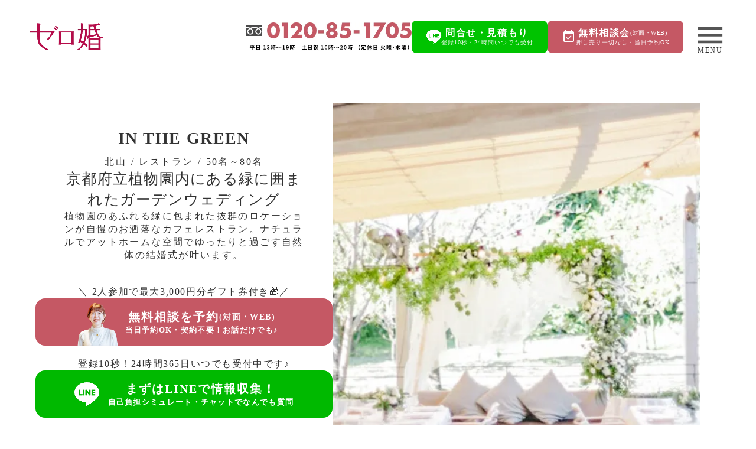

--- FILE ---
content_type: text/html;charset=utf-8
request_url: https://zerokon.jp/location/in-the-green/
body_size: 103786
content:
<!DOCTYPE html>
<html lang="ja">
<head><meta charset="utf-8">
<meta name="viewport" content="width=device-width, initial-scale=1">
<title>IN THE GREEN【ゼロ婚】</title>
<link rel="preconnect" href="https://fonts.gstatic.com" crossorigin>
<meta name="generator" content="Studio.Design">
<meta name="robots" content="all">
<meta property="og:site_name" content="【ゼロ婚】持ち出し費用０円の格安結婚式。安いのに高品質×オリジナルを実現">
<meta property="og:title" content="IN THE GREEN【ゼロ婚】">
<meta property="og:image" content="https://storage.googleapis.com/production-os-assets/assets/0d0fb5c4-91f1-4ce4-9ac0-0443adb52fc2">
<meta property="og:description" content="京都府立植物園内にある緑に囲まれたガーデンウェディング。植物園のあふれる緑に包まれた抜群のロケーションが自慢のお洒落なカフェレストラン。ナチュラルでアットホームな空間でゆったりと過ごす自然体の結婚式が叶います。">
<meta property="og:type" content="website">
<meta name="description" content="京都府立植物園内にある緑に囲まれたガーデンウェディング。植物園のあふれる緑に包まれた抜群のロケーションが自慢のお洒落なカフェレストラン。ナチュラルでアットホームな空間でゆったりと過ごす自然体の結婚式が叶います。">
<meta property="twitter:card" content="summary_large_image">
<meta property="twitter:image" content="https://storage.googleapis.com/production-os-assets/assets/0d0fb5c4-91f1-4ce4-9ac0-0443adb52fc2">
<meta name="apple-mobile-web-app-title" content="IN THE GREEN【ゼロ婚】">
<meta name="format-detection" content="telephone=no,email=no,address=no">
<meta name="chrome" content="nointentdetection">
<meta property="og:url" content="/location/in-the-green/">
<link rel="icon" type="image/png" href="https://storage.googleapis.com/production-os-assets/assets/ba745fee-f7f9-451b-b576-8637f61c4030" data-hid="2c9d455">
<link rel="apple-touch-icon" type="image/png" href="https://storage.googleapis.com/production-os-assets/assets/ba745fee-f7f9-451b-b576-8637f61c4030" data-hid="74ef90c">
<link rel="stylesheet" href="https://fonts.fontplus.dev/v1/css/OlSnv3Tn" crossorigin data-hid="ca5fc6e">
<script async src="https://www.googletagmanager.com/gtag/js?id=G-C0PMMV6W8G" data-hid="27c4ee9"></script>
<script data-hid="3ea0c99">window.dataLayer = window.dataLayer || [];
  function gtag(){dataLayer.push(arguments);}
  gtag('js', new Date());

  gtag('config', 'G-C0PMMV6W8G');</script><link rel="modulepreload" as="script" crossorigin href="/_nuxt/entry.2f09776e.js"><link rel="preload" as="style" href="/_nuxt/entry.b0b29391.css"><link rel="prefetch" as="image" type="image/svg+xml" href="/_nuxt/close_circle.c7480f3c.svg"><link rel="prefetch" as="image" type="image/svg+xml" href="/_nuxt/round_check.0ebac23f.svg"><link rel="prefetch" as="script" crossorigin href="/_nuxt/LottieRenderer.6664fbbe.js"><link rel="prefetch" as="script" crossorigin href="/_nuxt/error-404.8cde46e1.js"><link rel="prefetch" as="script" crossorigin href="/_nuxt/error-500.8df2b5ff.js"><link rel="stylesheet" href="/_nuxt/entry.b0b29391.css"><style>.page-enter-active{transition:.6s cubic-bezier(.4,.4,0,1)}.page-leave-active{transition:.3s cubic-bezier(.4,.4,0,1)}.page-enter-from,.page-leave-to{opacity:0}</style><style>:root{--rebranding-loading-bg:#e5e5e5;--rebranding-loading-bar:#222}</style><style>.app[data-v-d12de11f]{align-items:center;flex-direction:column;height:100%;justify-content:center;width:100%}.title[data-v-d12de11f]{font-size:34px;font-weight:300;letter-spacing:2.45px;line-height:30px;margin:30px}</style><style>/*! * Font Awesome Free 6.4.2 by @fontawesome - https://fontawesome.com * License - https://fontawesome.com/license/free (Icons: CC BY 4.0, Fonts: SIL OFL 1.1, Code: MIT License) * Copyright 2023 Fonticons, Inc. */.fa-brands,.fa-solid{-moz-osx-font-smoothing:grayscale;-webkit-font-smoothing:antialiased;--fa-display:inline-flex;align-items:center;display:var(--fa-display,inline-block);font-style:normal;font-variant:normal;justify-content:center;line-height:1;text-rendering:auto}.fa-solid{font-family:Font Awesome\ 6 Free;font-weight:900}.fa-brands{font-family:Font Awesome\ 6 Brands;font-weight:400}:host,:root{--fa-style-family-classic:"Font Awesome 6 Free";--fa-font-solid:normal 900 1em/1 "Font Awesome 6 Free";--fa-style-family-brands:"Font Awesome 6 Brands";--fa-font-brands:normal 400 1em/1 "Font Awesome 6 Brands"}@font-face{font-display:block;font-family:Font Awesome\ 6 Free;font-style:normal;font-weight:900;src:url(https://storage.googleapis.com/production-os-assets/assets/fontawesome/1629704621943/6.4.2/webfonts/fa-solid-900.woff2) format("woff2"),url(https://storage.googleapis.com/production-os-assets/assets/fontawesome/1629704621943/6.4.2/webfonts/fa-solid-900.ttf) format("truetype")}@font-face{font-display:block;font-family:Font Awesome\ 6 Brands;font-style:normal;font-weight:400;src:url(https://storage.googleapis.com/production-os-assets/assets/fontawesome/1629704621943/6.4.2/webfonts/fa-brands-400.woff2) format("woff2"),url(https://storage.googleapis.com/production-os-assets/assets/fontawesome/1629704621943/6.4.2/webfonts/fa-brands-400.ttf) format("truetype")}</style><style>.spinner[data-v-36413753]{animation:loading-spin-36413753 1s linear infinite;height:16px;pointer-events:none;width:16px}.spinner[data-v-36413753]:before{border-bottom:2px solid transparent;border-right:2px solid transparent;border-color:transparent currentcolor currentcolor transparent;border-style:solid;border-width:2px;opacity:.2}.spinner[data-v-36413753]:after,.spinner[data-v-36413753]:before{border-radius:50%;box-sizing:border-box;content:"";height:100%;position:absolute;width:100%}.spinner[data-v-36413753]:after{border-left:2px solid transparent;border-top:2px solid transparent;border-color:currentcolor transparent transparent currentcolor;border-style:solid;border-width:2px;opacity:1}@keyframes loading-spin-36413753{0%{transform:rotate(0deg)}to{transform:rotate(1turn)}}</style><style>.design-canvas__modal{height:100%;pointer-events:none;position:fixed;transition:none;width:100%;z-index:2}.design-canvas__modal:focus{outline:none}.design-canvas__modal.v-enter-active .studio-canvas,.design-canvas__modal.v-leave-active,.design-canvas__modal.v-leave-active .studio-canvas{transition:.4s cubic-bezier(.4,.4,0,1)}.design-canvas__modal.v-enter-active .studio-canvas *,.design-canvas__modal.v-leave-active .studio-canvas *{transition:none!important}.design-canvas__modal.isNone{transition:none}.design-canvas__modal .design-canvas__modal__base{height:100%;left:0;pointer-events:auto;position:fixed;top:0;transition:.4s cubic-bezier(.4,.4,0,1);width:100%;z-index:-1}.design-canvas__modal .studio-canvas{height:100%;pointer-events:none}.design-canvas__modal .studio-canvas>*{background:none!important;pointer-events:none}</style><style>.LoadMoreAnnouncer[data-v-4f7a7294]{height:1px;margin:-1px;overflow:hidden;padding:0;position:absolute;width:1px;clip:rect(0,0,0,0);border-width:0;white-space:nowrap}</style><style>.TitleAnnouncer[data-v-692a2727]{height:1px;margin:-1px;overflow:hidden;padding:0;position:absolute;width:1px;clip:rect(0,0,0,0);border-width:0;white-space:nowrap}</style><style>.publish-studio-style[data-v-c7690742]{transition:.4s cubic-bezier(.4,.4,0,1)}</style><style>.product-font-style[data-v-51f515bd]{transition:.4s cubic-bezier(.4,.4,0,1)}</style><style>@font-face{font-family:grandam;font-style:normal;font-weight:400;src:url(https://storage.googleapis.com/studio-front/fonts/grandam.ttf) format("truetype")}@font-face{font-family:Material Icons;font-style:normal;font-weight:400;src:url(https://storage.googleapis.com/production-os-assets/assets/material-icons/1629704621943/MaterialIcons-Regular.eot);src:local("Material Icons"),local("MaterialIcons-Regular"),url(https://storage.googleapis.com/production-os-assets/assets/material-icons/1629704621943/MaterialIcons-Regular.woff2) format("woff2"),url(https://storage.googleapis.com/production-os-assets/assets/material-icons/1629704621943/MaterialIcons-Regular.woff) format("woff"),url(https://storage.googleapis.com/production-os-assets/assets/material-icons/1629704621943/MaterialIcons-Regular.ttf) format("truetype")}.StudioCanvas{display:flex;height:auto;min-height:100dvh}.StudioCanvas>.sd{min-height:100dvh;overflow:clip}a,abbr,address,article,aside,audio,b,blockquote,body,button,canvas,caption,cite,code,dd,del,details,dfn,div,dl,dt,em,fieldset,figcaption,figure,footer,form,h1,h2,h3,h4,h5,h6,header,hgroup,html,i,iframe,img,input,ins,kbd,label,legend,li,main,mark,menu,nav,object,ol,p,pre,q,samp,section,select,small,span,strong,sub,summary,sup,table,tbody,td,textarea,tfoot,th,thead,time,tr,ul,var,video{border:0;font-family:sans-serif;line-height:1;list-style:none;margin:0;padding:0;text-decoration:none;-webkit-font-smoothing:antialiased;-webkit-backface-visibility:hidden;box-sizing:border-box;color:#333;transition:.3s cubic-bezier(.4,.4,0,1);word-spacing:1px}a:focus:not(:focus-visible),button:focus:not(:focus-visible),summary:focus:not(:focus-visible){outline:none}nav ul{list-style:none}blockquote,q{quotes:none}blockquote:after,blockquote:before,q:after,q:before{content:none}a,button{background:transparent;font-size:100%;margin:0;padding:0;vertical-align:baseline}ins{text-decoration:none}ins,mark{background-color:#ff9;color:#000}mark{font-style:italic;font-weight:700}del{text-decoration:line-through}abbr[title],dfn[title]{border-bottom:1px dotted;cursor:help}table{border-collapse:collapse;border-spacing:0}hr{border:0;border-top:1px solid #ccc;display:block;height:1px;margin:1em 0;padding:0}input,select{vertical-align:middle}textarea{resize:none}.clearfix:after{clear:both;content:"";display:block}[slot=after] button{overflow-anchor:none}</style><style>.sd{flex-wrap:nowrap;max-width:100%;pointer-events:all;z-index:0;-webkit-overflow-scrolling:touch;align-content:center;align-items:center;display:flex;flex:none;flex-direction:column;position:relative}.sd::-webkit-scrollbar{display:none}.sd,.sd.richText *{transition-property:all,--g-angle,--g-color-0,--g-position-0,--g-color-1,--g-position-1,--g-color-2,--g-position-2,--g-color-3,--g-position-3,--g-color-4,--g-position-4,--g-color-5,--g-position-5,--g-color-6,--g-position-6,--g-color-7,--g-position-7,--g-color-8,--g-position-8,--g-color-9,--g-position-9,--g-color-10,--g-position-10,--g-color-11,--g-position-11}input.sd,textarea.sd{align-content:normal}.sd[tabindex]:focus{outline:none}.sd[tabindex]:focus-visible{outline:1px solid;outline-color:Highlight;outline-color:-webkit-focus-ring-color}input[type=email],input[type=tel],input[type=text],select,textarea{-webkit-appearance:none}select{cursor:pointer}.frame{display:block;overflow:hidden}.frame>iframe{height:100%;width:100%}.frame .formrun-embed>iframe:not(:first-child){display:none!important}.image{position:relative}.image:before{background-position:50%;background-size:cover;border-radius:inherit;content:"";height:100%;left:0;pointer-events:none;position:absolute;top:0;transition:inherit;width:100%;z-index:-2}.sd.file{cursor:pointer;flex-direction:row;outline:2px solid transparent;outline-offset:-1px;overflow-wrap:anywhere;word-break:break-word}.sd.file:focus-within{outline-color:Highlight;outline-color:-webkit-focus-ring-color}.file>input[type=file]{opacity:0;pointer-events:none;position:absolute}.sd.text,.sd:where(.icon){align-content:center;align-items:center;display:flex;flex-direction:row;justify-content:center;overflow:visible;overflow-wrap:anywhere;word-break:break-word}.sd:where(.icon.fa){display:inline-flex}.material-icons{align-items:center;display:inline-flex;font-family:Material Icons;font-size:24px;font-style:normal;font-weight:400;justify-content:center;letter-spacing:normal;line-height:1;text-transform:none;white-space:nowrap;word-wrap:normal;direction:ltr;text-rendering:optimizeLegibility;-webkit-font-smoothing:antialiased}.sd:where(.icon.material-symbols){align-items:center;display:flex;font-style:normal;font-variation-settings:"FILL" var(--symbol-fill,0),"wght" var(--symbol-weight,400);justify-content:center;min-height:1em;min-width:1em}.sd.material-symbols-outlined{font-family:Material Symbols Outlined}.sd.material-symbols-rounded{font-family:Material Symbols Rounded}.sd.material-symbols-sharp{font-family:Material Symbols Sharp}.sd.material-symbols-weight-100{--symbol-weight:100}.sd.material-symbols-weight-200{--symbol-weight:200}.sd.material-symbols-weight-300{--symbol-weight:300}.sd.material-symbols-weight-400{--symbol-weight:400}.sd.material-symbols-weight-500{--symbol-weight:500}.sd.material-symbols-weight-600{--symbol-weight:600}.sd.material-symbols-weight-700{--symbol-weight:700}.sd.material-symbols-fill{--symbol-fill:1}a,a.icon,a.text{-webkit-tap-highlight-color:rgba(0,0,0,.15)}.fixed{z-index:2}.sticky{z-index:1}.button{transition:.4s cubic-bezier(.4,.4,0,1)}.button,.link{cursor:pointer}.submitLoading{opacity:.5!important;pointer-events:none!important}.richText{display:block;word-break:break-word}.richText [data-thread],.richText a,.richText blockquote,.richText em,.richText h1,.richText h2,.richText h3,.richText h4,.richText li,.richText ol,.richText p,.richText p>code,.richText pre,.richText pre>code,.richText s,.richText strong,.richText table tbody,.richText table tbody tr,.richText table tbody tr>td,.richText table tbody tr>th,.richText u,.richText ul{backface-visibility:visible;color:inherit;font-family:inherit;font-size:inherit;font-style:inherit;font-weight:inherit;letter-spacing:inherit;line-height:inherit;text-align:inherit}.richText p{display:block;margin:10px 0}.richText>p{min-height:1em}.richText img,.richText video{height:auto;max-width:100%;vertical-align:bottom}.richText h1{display:block;font-size:3em;font-weight:700;margin:20px 0}.richText h2{font-size:2em}.richText h2,.richText h3{display:block;font-weight:700;margin:10px 0}.richText h3{font-size:1em}.richText h4,.richText h5{font-weight:600}.richText h4,.richText h5,.richText h6{display:block;font-size:1em;margin:10px 0}.richText h6{font-weight:500}.richText [data-type=table]{overflow-x:auto}.richText [data-type=table] p{white-space:pre-line;word-break:break-all}.richText table{border:1px solid #f2f2f2;border-collapse:collapse;border-spacing:unset;color:#1a1a1a;font-size:14px;line-height:1.4;margin:10px 0;table-layout:auto}.richText table tr th{background:hsla(0,0%,96%,.5)}.richText table tr td,.richText table tr th{border:1px solid #f2f2f2;max-width:240px;min-width:100px;padding:12px}.richText table tr td p,.richText table tr th p{margin:0}.richText blockquote{border-left:3px solid rgba(0,0,0,.15);font-style:italic;margin:10px 0;padding:10px 15px}.richText [data-type=embed_code]{margin:20px 0;position:relative}.richText [data-type=embed_code]>.height-adjuster>.wrapper{position:relative}.richText [data-type=embed_code]>.height-adjuster>.wrapper[style*=padding-top] iframe{height:100%;left:0;position:absolute;top:0;width:100%}.richText [data-type=embed_code][data-embed-sandbox=true]{display:block;overflow:hidden}.richText [data-type=embed_code][data-embed-code-type=instagram]>.height-adjuster>.wrapper[style*=padding-top]{padding-top:100%}.richText [data-type=embed_code][data-embed-code-type=instagram]>.height-adjuster>.wrapper[style*=padding-top] blockquote{height:100%;left:0;overflow:hidden;position:absolute;top:0;width:100%}.richText [data-type=embed_code][data-embed-code-type=codepen]>.height-adjuster>.wrapper{padding-top:50%}.richText [data-type=embed_code][data-embed-code-type=codepen]>.height-adjuster>.wrapper iframe{height:100%;left:0;position:absolute;top:0;width:100%}.richText [data-type=embed_code][data-embed-code-type=slideshare]>.height-adjuster>.wrapper{padding-top:56.25%}.richText [data-type=embed_code][data-embed-code-type=slideshare]>.height-adjuster>.wrapper iframe{height:100%;left:0;position:absolute;top:0;width:100%}.richText [data-type=embed_code][data-embed-code-type=speakerdeck]>.height-adjuster>.wrapper{padding-top:56.25%}.richText [data-type=embed_code][data-embed-code-type=speakerdeck]>.height-adjuster>.wrapper iframe{height:100%;left:0;position:absolute;top:0;width:100%}.richText [data-type=embed_code][data-embed-code-type=snapwidget]>.height-adjuster>.wrapper{padding-top:30%}.richText [data-type=embed_code][data-embed-code-type=snapwidget]>.height-adjuster>.wrapper iframe{height:100%;left:0;position:absolute;top:0;width:100%}.richText [data-type=embed_code][data-embed-code-type=firework]>.height-adjuster>.wrapper fw-embed-feed{-webkit-user-select:none;-moz-user-select:none;user-select:none}.richText [data-type=embed_code_empty]{display:none}.richText ul{margin:0 0 0 20px}.richText ul li{list-style:disc;margin:10px 0}.richText ul li p{margin:0}.richText ol{margin:0 0 0 20px}.richText ol li{list-style:decimal;margin:10px 0}.richText ol li p{margin:0}.richText hr{border-top:1px solid #ccc;margin:10px 0}.richText p>code{background:#eee;border:1px solid rgba(0,0,0,.1);border-radius:6px;display:inline;margin:2px;padding:0 5px}.richText pre{background:#eee;border-radius:6px;font-family:Menlo,Monaco,Courier New,monospace;margin:20px 0;padding:25px 35px;white-space:pre-wrap}.richText pre code{border:none;padding:0}.richText strong{color:inherit;display:inline;font-family:inherit;font-weight:900}.richText em{font-style:italic}.richText a,.richText u{text-decoration:underline}.richText a{color:#007cff;display:inline}.richText s{text-decoration:line-through}.richText [data-type=table_of_contents]{background-color:#f5f5f5;border-radius:2px;color:#616161;font-size:16px;list-style:none;margin:0;padding:24px 24px 8px;text-decoration:underline}.richText [data-type=table_of_contents] .toc_list{margin:0}.richText [data-type=table_of_contents] .toc_item{color:currentColor;font-size:inherit!important;font-weight:inherit;list-style:none}.richText [data-type=table_of_contents] .toc_item>a{border:none;color:currentColor;font-size:inherit!important;font-weight:inherit;text-decoration:none}.richText [data-type=table_of_contents] .toc_item>a:hover{opacity:.7}.richText [data-type=table_of_contents] .toc_item--1{margin:0 0 16px}.richText [data-type=table_of_contents] .toc_item--2{margin:0 0 16px;padding-left:2rem}.richText [data-type=table_of_contents] .toc_item--3{margin:0 0 16px;padding-left:4rem}.sd.section{align-content:center!important;align-items:center!important;flex-direction:column!important;flex-wrap:nowrap!important;height:auto!important;max-width:100%!important;padding:0!important;width:100%!important}.sd.section-inner{position:static!important}@property --g-angle{syntax:"<angle>";inherits:false;initial-value:180deg}@property --g-color-0{syntax:"<color>";inherits:false;initial-value:transparent}@property --g-position-0{syntax:"<percentage>";inherits:false;initial-value:.01%}@property --g-color-1{syntax:"<color>";inherits:false;initial-value:transparent}@property --g-position-1{syntax:"<percentage>";inherits:false;initial-value:100%}@property --g-color-2{syntax:"<color>";inherits:false;initial-value:transparent}@property --g-position-2{syntax:"<percentage>";inherits:false;initial-value:100%}@property --g-color-3{syntax:"<color>";inherits:false;initial-value:transparent}@property --g-position-3{syntax:"<percentage>";inherits:false;initial-value:100%}@property --g-color-4{syntax:"<color>";inherits:false;initial-value:transparent}@property --g-position-4{syntax:"<percentage>";inherits:false;initial-value:100%}@property --g-color-5{syntax:"<color>";inherits:false;initial-value:transparent}@property --g-position-5{syntax:"<percentage>";inherits:false;initial-value:100%}@property --g-color-6{syntax:"<color>";inherits:false;initial-value:transparent}@property --g-position-6{syntax:"<percentage>";inherits:false;initial-value:100%}@property --g-color-7{syntax:"<color>";inherits:false;initial-value:transparent}@property --g-position-7{syntax:"<percentage>";inherits:false;initial-value:100%}@property --g-color-8{syntax:"<color>";inherits:false;initial-value:transparent}@property --g-position-8{syntax:"<percentage>";inherits:false;initial-value:100%}@property --g-color-9{syntax:"<color>";inherits:false;initial-value:transparent}@property --g-position-9{syntax:"<percentage>";inherits:false;initial-value:100%}@property --g-color-10{syntax:"<color>";inherits:false;initial-value:transparent}@property --g-position-10{syntax:"<percentage>";inherits:false;initial-value:100%}@property --g-color-11{syntax:"<color>";inherits:false;initial-value:transparent}@property --g-position-11{syntax:"<percentage>";inherits:false;initial-value:100%}</style><style>.snackbar[data-v-3129703d]{align-items:center;background:#fff;border:1px solid #ededed;border-radius:6px;box-shadow:0 16px 48px -8px rgba(0,0,0,.08),0 10px 25px -5px rgba(0,0,0,.11);display:flex;flex-direction:row;gap:8px;justify-content:space-between;left:50%;max-width:90vw;padding:16px 20px;position:fixed;top:32px;transform:translateX(-50%);-webkit-user-select:none;-moz-user-select:none;user-select:none;width:480px;z-index:9999}.snackbar.v-enter-active[data-v-3129703d],.snackbar.v-leave-active[data-v-3129703d]{transition:.4s cubic-bezier(.4,.4,0,1)}.snackbar.v-enter-from[data-v-3129703d],.snackbar.v-leave-to[data-v-3129703d]{opacity:0;transform:translate(-50%,-10px)}.snackbar .convey[data-v-3129703d]{align-items:center;display:flex;flex-direction:row;gap:8px;padding:0}.snackbar .convey .icon[data-v-3129703d]{background-position:50%;background-repeat:no-repeat;flex-shrink:0;height:24px;width:24px}.snackbar .convey .message[data-v-3129703d]{font-size:14px;font-style:normal;font-weight:400;line-height:20px;white-space:pre-line}.snackbar .convey.error .icon[data-v-3129703d]{background-image:url(/_nuxt/close_circle.c7480f3c.svg)}.snackbar .convey.error .message[data-v-3129703d]{color:#f84f65}.snackbar .convey.success .icon[data-v-3129703d]{background-image:url(/_nuxt/round_check.0ebac23f.svg)}.snackbar .convey.success .message[data-v-3129703d]{color:#111}.snackbar .button[data-v-3129703d]{align-items:center;border-radius:40px;color:#4b9cfb;display:flex;flex-shrink:0;font-family:Inter;font-size:12px;font-style:normal;font-weight:700;justify-content:center;line-height:16px;padding:4px 8px}.snackbar .button[data-v-3129703d]:hover{background:#f5f5f5}</style><style>a[data-v-d2500ebd]{align-items:center;border-radius:4px;bottom:20px;height:20px;justify-content:center;left:20px;perspective:300px;position:fixed;transition:0s linear;width:84px;z-index:2000}@media (hover:hover){a[data-v-d2500ebd]{transition:.4s cubic-bezier(.4,.4,0,1);will-change:width,height}a[data-v-d2500ebd]:hover{height:32px;width:200px}}[data-v-d2500ebd] .custom-fill path{fill:var(--1167f19e)}.fade-enter-active[data-v-d2500ebd],.fade-leave-active[data-v-d2500ebd]{position:absolute;transform:translateZ(0);transition:opacity .3s cubic-bezier(.4,.4,0,1);will-change:opacity,transform}.fade-enter-from[data-v-d2500ebd],.fade-leave-to[data-v-d2500ebd]{opacity:0}</style></head>
<body ><div id="__nuxt"><div><span></span><span></span><!----></div></div><script type="application/json" id="__NUXT_DATA__" data-ssr="true">[["Reactive",1],{"data":2,"state":4,"_errors":5,"serverRendered":6,"path":7,"pinia":8},{"dynamicDatalocation/in-the-green":3},null,{},{"dynamicDatalocation/in-the-green":3},true,"/location/in-the-green/",{"cmsContentStore":9,"indexStore":12,"projectStore":15,"productStore":38,"pageHeadStore":1358},{"listContentsMap":10,"contentMap":11},["Map"],["Map"],{"routeType":13,"host":14},"publish","zerokon.jp",{"project":16},{"id":17,"name":18,"type":19,"customDomain":20,"iconImage":20,"coverImage":21,"displayBadge":22,"integrations":23,"snapshot_path":36,"snapshot_id":37,"recaptchaSiteKey":-1},"4Ra4XNwmaD","ゼロ婚.R7","web","","https://storage.googleapis.com/production-os-assets/assets/8b245abb-df1d-45ca-bf2e-6b9f20ad3a57",false,[24,27,30,33],{"integration_name":25,"code":26},"custom-code","true",{"integration_name":28,"code":29},"fontplus","OlSnv3Tn",{"integration_name":31,"code":32},"google-tag-manager","GTM-N4FQF4N",{"integration_name":34,"code":35},"typesquare","unused","https://storage.googleapis.com/studio-publish/projects/4Ra4XNwmaD/Xqz8ZEv1WD/","Xqz8ZEv1WD",{"product":39,"isLoaded":6,"selectedModalIds":1355,"redirectPage":3,"isInitializedRSS":22,"pageViewMap":1356,"symbolViewMap":1357},{"breakPoints":40,"colors":53,"fonts":54,"head":120,"info":145,"pages":152,"resources":1003,"symbols":1007,"style":1224,"styleVars":1226,"enablePassword":22,"classes":1295,"publishedUid":1354},[41,44,47,50],{"maxWidth":42,"name":43},540,"mobile",{"maxWidth":45,"name":46},840,"tablet",{"maxWidth":48,"name":49},1140,"small",{"maxWidth":51,"name":52},320,"mini",[],[55,68,84,86,90,98,100,108,112,114,116],{"family":56,"subsets":57,"variants":60,"vendor":67},"Noto Sans JP",[58,59],"japanese","latin",[61,62,63,64,65,66],"100","300","regular","500","700","900","google",{"family":69,"subsets":70,"variants":77,"vendor":67},"Roboto",[71,72,73,74,59,75,76],"cyrillic","cyrillic-ext","greek","greek-ext","latin-ext","vietnamese",[61,78,62,79,63,80,64,81,65,82,66,83],"100italic","300italic","italic","500italic","700italic","900italic",{"family":85,"vendor":34},"見出ゴMB1",{"family":87,"subsets":88,"variants":89,"vendor":67},"Lato",[59,75],[61,78,62,79,63,80,65,82,66,83],{"family":91,"subsets":92,"variants":93,"vendor":67},"Playfair Display",[71,59,75,76],[63,64,94,65,95,66,80,81,96,82,97,83],"600","800","600italic","800italic",{"family":99,"vendor":34},"リュウミン L-KL JIS2004",{"family":101,"subsets":102,"variants":103,"vendor":28},"Tsukushi Mincho",[58],[104,62,105,106,107,64,94,65,95],"200","350","400","450",{"family":109,"variants":110,"vendor":111},"YuMincho, 'Yu Mincho', '游明朝体'",[62,106,64,94,65],"system-font",{"family":113,"vendor":34},"リュウミン H-KL JIS2004",{"family":115,"vendor":34},"リュウミン EH-KL JIS2004",{"family":117,"subsets":118,"variants":119,"vendor":28},"DIN Next",[59],[62,106,65],{"customCode":121,"favicon":139,"lang":140,"meta":141,"title":144},{"bodyEnd":122,"headEnd":127},[123],{"memo":124,"src":125,"uuid":126},"サイト内の「LIFFリンク」すべてに自動でフェールバックを適用","\u003Cscript>\n(function(){\n  // ===== 設定（必要ならここだけ変える） =====\n  const OA_ID = \"hbj9546k\"; // あなたの公式アカウント @ID\n  const TIMEOUT_MS = 1200;  // LIFF失敗とみなす待ち時間 1.0〜1.5秒が目安\n  // ==========================================\n\n  const PAGE_FALLBACK = \"https://page.line.me/\" + OA_ID;\n\n  function isLiffLink(href){\n    return typeof href === \"string\" && href.startsWith(\"https://liff.line.me/\");\n  }\n  function getLp(href){\n    try{ return new URL(href).searchParams.get(\"lp\"); }catch(e){ return null; }\n  }\n\n  // サイト内の「LIFFリンク」すべてに自動でフェールバックを適用\n  document.addEventListener(\"click\", function(e){\n    const a = e.target.closest(\"a\");\n    if (!a) return;\n\n    const href = a.getAttribute(\"href\") || \"\";\n    if (!isLiffLink(href)) return;\n\n    const lp = getLp(href); // 例: Rv2VQk / UmvSta …\n    const linEE = lp ? (\"https://lin.ee/\" + lp) : PAGE_FALLBACK;\n\n    // 既定動作でまずLIFFへ。その裏でタイマーをセット\n    setTimeout(function(){\n      // まだ同ページに居る = LIFF起動に失敗したと判断して退避\n      if (document.visibilityState !== \"hidden\") {\n        location.href = linEE; // 第2候補：lin.ee/\u003Clp>\n        // さらに保険：まだ戻ってこなければ page.line.me へ\n        setTimeout(function(){\n          if (document.visibilityState !== \"hidden\")\n","be35a435-9b55-438d-ac65-6720224c21c9",[128],{"memo":129,"src":130,"tags":131,"uuid":138},"www.googletagmanager.com","\u003C!-- Google tag (gtag.js) -->\n\u003Cscript async src=\"https://www.googletagmanager.com/gtag/js?id=G-C0PMMV6W8G\">\u003C/script>\n\u003Cscript>\n  window.dataLayer = window.dataLayer || [];\n  function gtag(){dataLayer.push(arguments);}\n  gtag('js', new Date());\n\n  gtag('config', 'G-C0PMMV6W8G');\n\u003C/script>\n",[132,136],{"attrs":133,"children":20,"tagName":135},{"async":6,"src":134},"https://www.googletagmanager.com/gtag/js?id=G-C0PMMV6W8G","script",{"children":137,"tagName":135},"window.dataLayer = window.dataLayer || [];\n  function gtag(){dataLayer.push(arguments);}\n  gtag('js', new Date());\n\n  gtag('config', 'G-C0PMMV6W8G');","b59fb470-8b56-4f6d-ba8d-4761a8985649","https://storage.googleapis.com/production-os-assets/assets/ba745fee-f7f9-451b-b576-8637f61c4030","ja",{"description":142,"og:image":143},"安くてハイクオリティな結婚式ならゼロ婚。自己負担０円＆前金０円の完全後払い制だから貯金ゼロOK！オール持ち込み無料で節約もこだわりも自由自在。おふたりの予算にあわせてホテル・ゲストハウス・神社・料亭など結婚式場も自由に選べます。契約後の追加料金も０円なので費用に安心できて大満足の結婚式をお約束いたします。","https://storage.googleapis.com/production-os-assets/assets/0d0fb5c4-91f1-4ce4-9ac0-0443adb52fc2","【ゼロ婚】持ち出し費用０円の格安結婚式。安いのに高品質×オリジナルを実現",{"baseWidth":146,"created_at":147,"screen":148,"type":19,"updated_at":150,"version":151},1280,1518591100346,{"baseWidth":146,"height":149,"isAutoHeight":22,"width":146,"workingState":22},600,1518792996878,"4.1.9",[153,180,193,203,212,221,231,239,247,255,263,272,280,288,297,306,315,324,332,339,346,353,360,367,374,381,388,395,404,413,421,428,435,444,453,460,466,472,479,486,492,498,506,514,522,530,538,546,554,562,570,578,586,594,602,609,616,625,633,641,649,657,665,673,681,689,697,705,713,721,729,737,745,752,760,767,774,781,789,798,808,834,856,872,879,886,895,903,911,915,923,932,952,969,974,978,982,989,997],{"head":154,"id":156,"type":157,"uuid":158,"symbolIds":159},{"favicon":20,"meta":155,"title":20},{"description":20,"og:image":20},"/","page","15547d89-dbfb-441a-b1ce-ad8d516f1c3e",[160,161,162,163,164,165,166,167,168,169,170,171,172,173,174,175,176,177,178,179],"ee1174db-a6bd-4e65-a2df-95f9dc573b46","62af0d4b-4c46-4da6-b592-d807ad8f7472","542c62c3-c210-407d-bdfd-260ce25b2467","63ceef4f-6d69-4089-a55e-d248da4647b0","c7630840-7145-43ed-abc7-a6de27f3a5a4","e1fce7ca-dcce-48ae-8bc9-b9eaad13c5e8","f8998954-0d40-41f6-87cb-e2a96f5791f2","ae5d96a2-b9a7-4713-9ebd-c233e44ca199","30ff84f3-ad25-4222-b4b0-32e78e616f63","d52ef092-2bb3-4f69-a27a-61c88ef297be","3d5e3c0f-22b8-476b-bc1e-d6e261281c2b","ba8cccef-d3b8-4940-bfa3-7244e4d18558","56c9b234-e16d-4833-b2dd-401556e72b99","ed026305-2bbe-4517-bff0-931581153d51","c3d23615-d072-4d2a-970d-8c5929cb1e5d","c67939ec-7747-4bc6-8501-88c78f3ba1d6","eb4a2c38-229b-4b08-bdf5-5b43e5333d32","71aa3549-dd1f-4998-97a8-5995d087794d","eb7951c3-71a2-4e73-9265-0726129d7be8","cdab6ec7-b959-42ad-a5c2-03aaed12197d",{"head":181,"id":185,"type":157,"uuid":186,"symbolIds":187},{"meta":182,"title":184},{"description":183},"ゼロ婚では結婚式後の新生活まで見据えて、費用面で心を悩ますことがないように徹底的に予算をシュミレートし出費をコントロールできるようにアドバイスいたします。また準備の負担を少しでも減らせるように申込金０円・後日精算の完全後払い制を採用。挙式当日まで支払いは一切ございませんので、貯金がなくても安心して結婚式当日を迎えていただけます。","貯金なしでも結婚式費用に安心できるシステム｜ゼロ婚","price","a42888a6-ee2f-4ea6-aae8-d9aa2dd61096",[160,188,164,165,166,163,175,176,172,174,189,168,190,191,192,173,161,162,177,178,179],"98780215-3bb2-4bbb-be83-0707c9d01fea","3a16ad06-2eab-4282-8a97-9d2acb05b53d","c657c6ce-d2c1-47e8-9518-57d8e2a9e7bb","56d06d55-5a19-48ae-952c-b93a82230130","56caff22-7384-45c5-b15b-1c4a7521ec1a",{"head":194,"id":198,"type":157,"uuid":199,"symbolIds":200},{"meta":195,"title":197},{"description":196},"東京・横浜・千葉のホテル・ゲストハウス・神社・料亭など自由に選べる結婚式場をご紹介。ゼロ婚ではただ単純に安いだけではなく品質を高く維持できる結婚式場だけに厳選しております。お日柄や時間帯が限定される式場も一部ございますが、件数ボリュームを担保する前提で交渉し、他社には真似しにくいリーズナブルな条件を獲得しております。","関東エリアで選べる格安結婚式場｜ゼロ婚","location/tokyo","c6d67303-4974-45bd-b455-f94802fe738c",[160,172,201,202,169,163,170,171,190,191,173,161,162,164,165,166,174,175,176,177,178,179],"77c31b00-2fef-472a-bac7-d65f3fce0ad0","402b5750-5226-4194-8995-b54eee8a9c5b",{"head":204,"id":208,"type":157,"uuid":209,"symbolIds":210},{"meta":205,"title":207},{"description":206},"大阪のホテル・ゲストハウス・神社・料亭など自由に選べる結婚式場をご紹介。ゼロ婚ではただ単純に安いだけではなく品質を高く維持できる結婚式場だけに厳選しております。お日柄や時間帯が限定される式場も一部ございますが、件数ボリュームを担保する前提で交渉し、他社には真似しにくいリーズナブルな条件を獲得しております。","大阪の格安結婚式場｜ゼロ婚","location/osaka","1352789c-0905-4d0f-9a1b-cdddbd7c931b",[160,172,211,169,163,170,171,190,191,173,161,162,164,165,166,174,175,176,177,178,179],"32f0ce11-d6e7-4889-8785-05471724c77d",{"head":213,"id":217,"type":157,"uuid":218,"symbolIds":219},{"meta":214,"title":216},{"description":215},"京都のホテル・ゲストハウス・神社・料亭など自由に選べる結婚式場をご紹介。ゼロ婚ではただ単純に安いだけではなく品質を高く維持できる結婚式場だけに厳選しております。お日柄や時間帯が限定される式場も一部ございますが、件数ボリュームを担保する前提で交渉し、他社には真似しにくいリーズナブルな条件を獲得しております。","京都の格安結婚式場｜ゼロ婚","location/kyoto","3473b352-ed73-4d61-be9f-65e8c597ed62",[160,172,220,169,163,170,171,190,191,173,161,162,164,165,166,174,175,176,177,178,179],"8c8ce76e-7d85-46de-a089-f31bfc4c6f42",{"head":222,"id":226,"type":157,"uuid":227,"symbolIds":228},{"meta":223,"title":225},{"description":224},"光が降り注ぐ壮大な白亜のチャペル。ロイヤルブルーのステンドグラスが光り輝く白亜のチャペルは、世界観にあわせて白と青からバージンロードが選べる。オンリーワンオーダーで当日にゲストひとりひとりがお料理を選べるサービスも魅力。東京駅から無料バスで10分という好立地で遠方からゲストが訪れやすく、広々とした館内で幅広いご年代のゲストを安心しておもてなし頂けます。","アヴァンセリアン東京 【ゼロ婚】","location/avancer-lien-tokyo","ebdab272-e634-4b89-aa72-125af01b5a21",[160,229,201,230,164,165,166,169,163,170,171,190,191,172,173,161,162,174,175,176,177,178,179],"e8d55469-9b6f-4756-a4a3-984852494f60","b5705125-d7f7-4b14-9ed3-b06c475cc034",{"head":232,"id":236,"type":157,"uuid":237,"symbolIds":238},{"meta":233,"title":235},{"description":234},"日比谷公園の季節の花々に愛でられながら叶えるガーデンウェディング。日比谷・有楽町・銀座駅の3駅8路線の利用が可能。ずっと変わらない都会のオアシス「日比谷公園」内の有形文化財の邸宅をまるごと貸切。開園当時（120年前）の姿を今に伝える本物の自然の中で、にぎやかでアットホームなひと時を大切なゲストと共に過ごす","フェリーチェガーデン日比谷（旧公園資料館）【ゼロ婚】","location/felice-garden-hibiya","c673f0b5-d3fd-41b1-a3af-8747c9492b5f",[160,229,230,164,165,166,201,169,163,170,171,190,191,172,173,161,162,174,175,176,177,178,179],{"head":240,"id":244,"type":157,"uuid":245,"symbolIds":246},{"meta":241,"title":243},{"description":242},"緑に囲まれた、爽やかでクラシックな雰囲気の独立型チャペル 。白を基調とした空間にキャンドルの光が灯り、静謐な雰囲気を演出できます。","南青山ル・アンジェ教会 【ゼロ婚】","location/chapelle-des-anges-minmiaoyama","f914ac26-7e5d-4687-893e-82801c870e49",[160,229,230,164,165,166,201,169,163,170,171,190,191,172,173,161,162,174,175,176,177,178,179],{"head":248,"id":252,"type":157,"uuid":253,"symbolIds":254},{"meta":249,"title":251},{"description":250},"池袋のシンボル、サンシャイン60の58階からの眺望が魅力のレストラン。店内には大小12の個室があり、そのすべてで抜群の東京ビューを楽しめる。夜は宝石をちりばめたようなイルミネーションが映し出され、結婚式を美しく彩る。親族中心会食や少人数ウェディング、1.5次会ウェディングなど幅広いニーズに対応。挙式スペースも充実。","サンシャインクルーズ・クルーズ","location/sunshine-cruise-cruise","dc05cc99-03b4-4cc8-91c2-89fe10d850b0",[160,229,201,230,164,165,166,169,163,170,171,190,191,172,173,161,162,174,175,176,177,178,179],{"head":256,"id":260,"type":157,"uuid":261,"symbolIds":262},{"meta":257,"title":259},{"description":258},"東京スカイビューを贅沢に楽しめる開放的な空間。東京駅や羽田空港からもアクセスしやすく、遠方ゲストにも喜ばれる立地の良さも魅力。地上210ｍ、東京のパノラマを一望できる高層階ならではの新空間。 太陽の優しい光がふんだんに降り注ぐ、空に浮かんでいるようなチャペルでは、眺望までもがふたりからのおもてなしになります。","オリゾントウキョウ【ゼロ婚】","location/horizon-tokyo","7e32ae5e-edf8-4ff3-a1e0-bf5c9639f84d",[160,229,230,164,165,166,201,169,163,170,171,190,191,172,173,161,162,174,175,176,177,178,179],{"head":264,"id":269,"type":157,"uuid":270,"symbolIds":271},{"meta":265,"title":268},{"description":266,"og:image":267},"天井高18mの吹き抜けで開放感あふれる純白チャペル。東京湾が一望できる開放的なリゾートウェディングが都心で叶う。青のアクセントが美しい大階段からの入場は忘れられない最高の思い出に。東京駅や羽田空港からの抜群のアクセスでゲストにも喜ばれます。","https://storage.googleapis.com/production-os-assets/assets/4b1874f6-4bfc-40f9-8ec3-76259e7268ce","ルミアモーレ【ゼロ婚】","location/lumiamore","0a090667-a78a-437f-ba6c-cb80755f8204",[160,229,230,164,165,166,201,169,163,170,171,190,191,172,173,161,162,174,175,176,177,178,179],{"head":273,"id":277,"type":157,"uuid":278,"symbolIds":279},{"meta":274,"title":276},{"description":275,"og:image":20},"ヨーロッパの気品薫る上質ウエディング。東京駅・品川駅から電車で3分。さらに最寄り駅からは直結で雨天でも安心。ゲストをご招待する瞬間から「好アクセス」というおもてなしができる一流ホテル。スワロフスキーのシャンデリアが華やかで格調高い雰囲気を演出する華麗なバンケットや、チャペル挙式・ロビー挙式・神前式と選べる3つの挙式スタイルと、都心で叶えるお二人らしい結婚式を。","第一ホテル東京【ゼロ婚】","location/daiichi-hotel-tokyo","bed215ba-e41a-4760-8c97-4114ae924b69",[160,229,230,164,165,166,201,169,163,170,171,190,191,172,173,161,162,174,175,176,177,178,179],{"head":281,"id":285,"type":157,"uuid":286,"symbolIds":287},{"meta":282,"title":284},{"description":283},"緑と光に溢れたヨーロピアンクラシックなホテルで叶えるロイヤルウエディング。庭園の緑と光に包まれた優雅な雰囲気漂うホテルで、華麗なヨーロピアンウエディングを叶えて。宮殿の晩餐会風やガーデンビューの会場などパーティステージも多彩。ふたりで組み立てる婚礼料理はおもてなしに最適。高田馬場駅から無料シャトルバスが運行中。","リーガロイヤルホテル東京【ゼロ婚】","location/rihga-royal-hotel-tokyo","cac3556f-818b-48e3-919f-ed4d26753f41",[160,229,230,164,165,166,201,169,163,170,171,190,191,172,173,161,162,174,175,176,177,178,179],{"head":289,"id":294,"type":157,"uuid":295,"symbolIds":296},{"meta":290,"title":293},{"description":291,"og:image":292},"皇居と高層ビル群を望む絶景、高い満足度で支持される上質なホテルウェディング。東京の名所に囲まれた好立地。会場から望む皇居の森の絶景は、大切なゲストにとっても忘れられない特別な思い出に。アクセスの便利なロケーションに加え、上質なホテルウェディングが叶う高いコストパフォーマンスと、光と緑あふれる『スカイコートガーデン』など選べる挙式空間があります。","https://storage.googleapis.com/production-os-assets/assets/d9546352-5563-47e2-bfad-ee8720022567","KKRホテル東京【ゼロ婚】","location/kkr-hotel-tokyo","470b3493-eaf3-4334-b3ff-596f94b3cd1c",[160,229,230,164,165,166,201,169,163,170,171,190,191,172,173,161,162,174,175,176,177,178,179],{"head":298,"id":303,"type":157,"uuid":304,"symbolIds":305},{"meta":299,"title":302},{"description":300,"og:image":301},"東京スカイビューと絶品フレンチを楽しむレストランウェディング。地上160mの大きなガラス窓から東京タワーやレインボーブリッジ！遠方ゲストも楽しめる開放的な空間です。 一般的な式場では5～6品ですが、男性ゲストもお腹いっぱいになる全10品のフルコース。希少なお肉をふんだんに使用したフレンチ仕立てのコース料理はお箸で食べられるスタイルなので、高齢ゲストやお子さまもお食事を楽しめます。恵比寿駅直結なので雨でも濡れることなく遠方ゲストも迷わないうれしい立地です。","https://storage.googleapis.com/production-os-assets/assets/f727a9ea-22e3-4844-bb6e-abfa3cf9957e","THE KINTAN WEDDING【ゼロ婚】","location/the-kintan-wedding","bd58a59d-2fde-4a82-bd55-c17c7bd29257",[160,229,230,164,165,166,201,169,163,170,171,190,191,172,173,161,162,174,175,176,177,178,179],{"head":307,"id":312,"type":157,"uuid":313,"symbolIds":314},{"meta":308,"title":311},{"description":309,"og:image":310},"現代的なスタイリッシュな空間で大人のレストランウェディング。溜池山王駅直結、永田町や赤坂からも徒歩圏内。フレンチの鉄人としてテレビ出演多数の有名シェフ・坂井宏行氏のお店です。高級レストランながら店内は開放的でくつろげる雰囲気。和の素材や技法を取り入れた料理は年配のご家族にも好評です。東京駅からもタクシーで来やすく、さらにホテル直結なので遠方ゲストも安心。","https://storage.googleapis.com/production-os-assets/assets/6d6c3d99-1267-4e6e-913c-937a408bec63","ラ・ロシェル山王【ゼロ婚】","location/la-rochelle-sanno","46bbe24f-e58e-4359-9fb8-14576836f616",[160,229,230,164,165,166,201,169,163,170,171,190,191,172,173,161,162,174,175,176,177,178,179],{"head":316,"id":321,"type":157,"uuid":322,"symbolIds":323},{"meta":317,"title":320},{"description":318,"og:image":319},"美食でおもてなしする隠れ家一軒家レストラン。緑に囲まれた一軒家レストランを貸し切ってゲストをおもてなし。三ツ星レストランで修行を積んだシェフが既成概念にとらわれない独創的な発想で生み出す美食は最高の思い出となるはず。","https://storage.googleapis.com/production-os-assets/assets/89f3e699-b717-4a47-965a-17061f074e12","レストラン・ランス・ヤナギダテ【ゼロ婚】","location/reims-yanagidate","060ce534-c23e-4964-9fe2-607ba6bd17bd",[160,229,230,164,165,166,201,169,163,170,171,190,191,172,173,161,162,174,175,176,177,178,179],{"head":325,"id":329,"type":157,"uuid":330,"symbolIds":331},{"meta":326,"title":328},{"description":327},"坂井宏行が率いる一流のシェフが叶えるレストランウエディング。都心からのアクセスが良いロケーション、美しい内装、優雅な雰囲気が漂う落ち着いた空間が特徴です。敷地内の独立型チャペルで挙式した後、アットホームにもエレガントにも対応するフレンチの名店で今まで見守ってくれた家族に、駆けつけてくれたゲストに、今日という日を、心ゆくまで楽しんでもらえる特別な一日を演出します。","ラ・ロシェル南青山【ゼロ婚】","location/la-rochelle-minamiaoyama","3058616f-d143-461b-9be9-3cd2263b7c5a",[160,229,230,164,165,166,201,169,163,170,171,190,191,172,173,161,162,174,175,176,177,178,179],{"head":333,"id":336,"type":157,"uuid":337,"symbolIds":338},{"meta":334,"title":335},{"description":20,"og:image":20},"日枝神社で自己負担０円で結婚式【ゼロ婚】","location/hie-shrine","e1faac38-5cef-4bf9-955c-ec72c0ed8c66",[160,229,230,164,165,166,201,169,163,170,171,190,191,172,173,161,162,174,175,176,177,178,179],{"head":340,"id":343,"type":157,"uuid":344,"symbolIds":345},{"meta":341,"title":342},{"description":20,"og:image":20},"乃木神社【ゼロ婚】","location/nogi-shrine","e4233bc7-9986-4517-9bc4-43363ccb6fc6",[160,229,230,164,165,166,201,169,163,170,171,190,191,172,173,161,162,174,175,176,177,178,179],{"head":347,"id":350,"type":157,"uuid":351,"symbolIds":352},{"meta":348,"title":349},{"description":20,"og:image":20},"伊勢山皇大神宮【ゼロ婚】","location/iseyama-kotaijingu","b60c9eff-5460-4ff6-b26a-e7bc5eb4348d",[160,229,230,164,165,166,201,169,163,170,171,190,191,172,173,161,162,174,175,176,177,178,179],{"head":354,"id":357,"type":157,"uuid":358,"symbolIds":359},{"meta":355,"title":356},{"description":20,"og:image":20},"赤坂氷川神社【ゼロ婚】","location/akasakahikawa-shrine","6e53de88-19c4-43e6-b928-1497b6136c3a",[160,229,230,164,165,166,201,169,163,170,171,190,191,172,173,161,162,174,175,176,177,178,179],{"head":361,"id":364,"type":157,"uuid":365,"symbolIds":366},{"meta":362,"title":363},{"description":20,"og:image":20},"芝大神宮 【ゼロ婚】","location/shiba-dijingu","132f0454-93a8-4b65-9247-20d427d46b9e",[160,229,230,164,165,166,201,169,163,170,171,190,191,172,173,161,162,174,175,176,177,178,179],{"head":368,"id":371,"type":157,"uuid":372,"symbolIds":373},{"meta":369,"title":370},{"description":20,"og:image":20},"根津神社【ゼロ婚】","location/nedu-shrine","29a3e673-696f-40a6-89df-4bb1166da2b0",[160,229,230,164,165,166,201,169,163,170,171,190,191,172,173,161,162,174,175,176,177,178,179],{"head":375,"id":378,"type":157,"uuid":379,"symbolIds":380},{"meta":376,"title":377},{"description":20,"og:image":20},"浅草神社【ゼロ婚】","location/asakusa-shrine","7971a11a-07d0-40e2-bd36-af746d988124",[160,229,230,164,165,166,201,169,163,170,171,190,191,172,173,161,162,174,175,176,177,178,179],{"head":382,"id":385,"type":157,"uuid":386,"symbolIds":387},{"meta":383,"title":384},{"description":20,"og:image":20},"湯島天神（湯島天満宮）【ゼロ婚】","location/yushima-tenjin","72d0046a-0264-4215-b23f-d65c781cf893",[160,229,230,164,165,166,201,169,163,170,171,190,191,172,173,161,162,174,175,176,177,178,179],{"head":389,"id":392,"type":157,"uuid":393,"symbolIds":394},{"meta":390,"title":391},{"description":20,"og:image":20},"代々木八幡宮【ゼロ婚】","location/yoyogi-hachimangu","1194882d-5fd8-4753-b1fd-126159e4b00f",[160,229,230,164,165,166,201,169,163,170,171,190,191,172,173,161,162,174,175,176,177,178,179],{"head":396,"id":401,"type":157,"uuid":402,"symbolIds":403},{"meta":397,"title":400},{"description":398,"og:image":399},"「奇跡のレストラン」が実現する料理もホスピタリティも最高のレストランウェディング 。青山・表参道エリアの超有名イタリアンレストラン。テレビ番組が取り上げるほどのホスピタリティの高さは、口コミサイトでも話題に。駅近の立地ながら挙式ができるガーデンテラス、待合ラウンジ、ダイニングを備え、南国のリゾート地のような店内。有名レストランを30名からの少人数で貸切できるのは小さな結婚式ならでは。","https://storage.googleapis.com/production-os-assets/assets/6b7f14a8-d8d9-470a-8916-7f20540b3688","カシータ青山【ゼロ婚】","location/casita-aoyama","e4432a4d-ae99-412f-b378-091bb368c9b1",[160,229,230,164,165,166,201,169,163,170,171,190,191,172,173,161,162,174,175,176,177,178,179],{"head":405,"id":410,"type":157,"uuid":411,"symbolIds":412},{"meta":406,"title":409},{"description":407,"og:image":408},"中世のヨーロッパを思わせるステンドグラスから光が射し込む独立型チャペル。多彩なスタイル＆充実した施設が魅力の人気式場。 緑豊かな独立型チャペルをはじめ、ドラマチック～ナチュラルまで自由に選べる会場が用意されています。 新横浜駅から無料バスで3分なので遠方ゲストも安心です。","https://storage.googleapis.com/production-os-assets/assets/e425295a-ecbf-4a2e-a182-6d928a7d132c","Socia21【ゼロ婚】","location/socia21","963b9736-ef8a-4c96-8e66-e17d7be0056a",[160,229,230,164,165,166,201,169,163,170,171,190,191,172,173,161,162,174,175,176,177,178,179],{"head":414,"id":418,"type":157,"uuid":419,"symbolIds":420},{"meta":415,"title":417},{"description":20,"og:image":20,"robots":416},"noindex","secret hall 03【ゼロ婚】","location/secret-hall-03","25b58558-7782-4559-9052-49ccc860f355",[160,229,230,164,165,166,201,169,163,170,171,190,191,172,173,161,162,174,175,176,177,178,179],{"head":422,"id":425,"type":157,"uuid":426,"symbolIds":427},{"meta":423,"title":424},{"description":20,"og:image":20,"robots":416},"secret hall 02【ゼロ婚】","location/secret-hall-02","b596e1c2-9092-4682-84a1-f8b82bf288cf",[160,229,230,164,165,166,201,169,163,170,171,190,191,172,173,161,162,174,175,176,177,178,179],{"head":429,"id":432,"type":157,"uuid":433,"symbolIds":434},{"meta":430,"title":431},{"description":20,"og:image":20,"robots":416},"secret hotel【ゼロ婚】","location/secret-hall-01","1a09dadf-eec9-4426-911f-a143d50f9e5f",[160,229,230,164,165,166,201,169,163,170,171,190,191,172,173,161,162,174,175,176,177,178,179],{"head":436,"id":441,"type":157,"uuid":442,"symbolIds":443},{"meta":437,"title":440},{"description":438,"og:image":439},"東京方面からの千葉への玄関口・新浦安駅直結30秒。東京駅・羽田空港からもアクセス良好。南仏をイメージしたチャペルは自然光に包まれ、心地よい開放感です。東京ディズニーリゾート®・パートナーホテルなので、パークへはシャトルバスが運行しており、ゲストの思い出も2倍に。","https://storage.googleapis.com/production-os-assets/assets/b7cd3baf-2f89-47a4-b7be-697999a74866","オリエンタルホテル 東京ベイ【ゼロ婚】","location/oriental-hotel-tokyo-bay","d5ec23c4-c73e-4d95-ba89-63ba959ccb73",[160,229,230,164,165,166,201,169,163,170,171,190,191,172,173,161,162,174,175,176,177,178,179],{"head":445,"id":449,"type":157,"uuid":450,"symbolIds":451},{"meta":446,"title":448},{"description":447,"og:image":439},"新大阪駅3分・大阪でも最大級の大聖堂と貸切ガーデンで、都心にいながらリゾート感たっぷりの結婚式。","アルカンシエル luxe mariage 大阪【ゼロ婚】","location/arcenciel-luxe-osaka","af5d4aea-caa8-4de2-8a34-7947d3c58492",[160,229,452,164,165,166,211,169,163,170,171,190,191,172,173,161,162,174,175,176,177,178,179],"050b3784-0a1c-40ea-92f4-85ad2a18c670",{"head":454,"id":457,"type":157,"uuid":458,"symbolIds":459},{"meta":455,"title":456},{"description":20,"robots":416},"luxury hotel【ゼロ婚】","location/place-01","59cf406f-b3a2-4bbd-ba66-801a733ee3f4",[160,229,211,452,164,165,166,169,163,170,171,190,191,172,173,161,162,174,175,176,177,178,179],{"head":461,"id":463,"type":157,"uuid":464,"symbolIds":465},{"title":462},"チャペル・ド・コフレ｜自己負担０円で結婚式【ゼロ婚】","location/chapel-de-coffret","4d90dadd-08dc-4082-98da-da819d723473",[160,229,211,452,164,165,166,169,163,170,171,190,191,172,173,161,162,174,175,176,177,178,179],{"head":467,"id":469,"type":157,"uuid":470,"symbolIds":471},{"title":468},"アヴァンセリアン大阪【ゼロ婚】","location/avancer-lien-osaka","840d7957-d63c-45b8-be28-9e0d18f690c0",[160,229,211,452,164,165,166,169,163,170,171,190,191,172,173,161,162,174,175,176,177,178,179],{"head":473,"id":476,"type":157,"uuid":477,"symbolIds":478},{"meta":474,"title":475},{"description":20,"og:image":20},"難波八坂神社【ゼロ婚】","location/nambayasaka-shrine","328a13b2-706f-4845-a431-c96bdb373fb6",[160,229,452,164,165,166,211,169,163,170,171,190,191,172,173,161,162,174,175,176,177,178,179],{"head":480,"id":483,"type":157,"uuid":484,"symbolIds":485},{"meta":481,"title":482},{"description":20,"og:image":20},"御霊神社【ゼロ婚】","location/goryo-shrine","abf10cf6-8e7d-4db4-8659-a36295357906",[160,229,452,164,165,166,211,169,163,170,171,190,191,172,173,161,162,174,175,176,177,178,179],{"head":487,"id":489,"type":157,"uuid":490,"symbolIds":491},{"title":488},"KKRホテル大阪【ゼロ婚】","location/hotel-kkr-osaka","47ddf6dd-1245-46e5-a663-27a1cb1c8cef",[160,229,452,164,165,166,211,169,163,170,171,190,191,172,173,161,162,174,175,176,177,178,179],{"head":493,"id":495,"type":157,"uuid":496,"symbolIds":497},{"title":494},"大阪市中央公会堂【ゼロ婚】","location/osaka-city-central-public-hall","61aed888-f95a-4a5f-939e-ba8c7d0e3ce5",[160,229,452,164,165,166,211,169,163,170,171,190,191,172,173,161,162,174,175,176,177,178,179],{"head":499,"id":503,"type":157,"uuid":504,"symbolIds":505},{"meta":500,"title":502},{"description":501},"木のぬくもり溢れるチャペルと開放感いっぱいの美しいガーデンでアフターセレモニーが叶う。大阪駅から徒歩10分、アクセスの良さが嬉しい「ホテル阪神」のチャペルとお食事を、小さな結婚式特別価格でご利用いただけます。大切な人と一緒に、陽光がそそぐ回廊をチャペルへと歩み、愛する人が待つ祭壇へと、大理石のバージンロードを踏み出します。チャペルの扉の先に広がる緑のガーデンは厳かな空気も一変した開放的な空間。青空の下、カリヨンの音が鳴り響く中に待つのは、おふたりを迎える笑顔と祝福の声。メッセージ入りの葉が舞う中、爽やかな感動に包まれます。木の温もりに満ちたチャペル、趣の異なる複数の食事会場、充実の客室。ゲストへのおもてなしの気持ちが伝わるはず。","ホテル阪神大阪【ゼロ婚】","location/hotel-hanshin-osaka","7d4692a6-b421-4057-a7cf-a12f535fb652",[160,229,452,164,165,166,211,169,163,170,171,190,191,172,173,161,162,174,175,176,177,178,179],{"head":507,"id":511,"type":157,"uuid":512,"symbolIds":513},{"meta":508,"title":510},{"description":509},"大阪築港に100年近くもの歴史を重ねた赤レンガ倉庫でのクラシカルなウェディング。ヨーロッパの趣とアメリカのスタイリッシュさを併せ持つ空間で、歴史と記念日を重ねる壮大なウエディング。ふたりの物語がこのロケーションで時を超えて紡がれる。常に新しい挑戦を続ける結婚式のスペシャリスト達が、記憶に残る1日をサポートしてくれる。","AKARENGA【ゼロ婚】","location/akarenga","061a5d56-2a97-4631-a334-d705edac29a6",[160,229,452,164,165,166,211,169,163,170,171,190,191,172,173,161,162,174,175,176,177,178,179],{"head":515,"id":519,"type":157,"uuid":520,"symbolIds":521},{"meta":516,"title":518},{"description":517},"新大阪から約5分、料理で感動を届けるホテルウェディング。新大阪駅から約5分、大阪伊丹空港から約20分と遠方ゲストにやさしい好立地が魅力ポイント。さらに、「食の東急」と称される婚礼料理は、お子様からご年配の方まで幅広い年齢層のゲストに喜ばれています。上質な設備とサービスとともに、特別な一日を彩る最高の時間をお届けします。","新大阪 江坂東急REIホテル【ゼロ婚】","location/shin-osaka-esaka-tokyu-rei-hotel","b2338a77-4cd3-4f62-9326-ff7a5a0993e1",[160,229,452,164,165,166,211,169,163,170,171,190,191,172,173,161,162,174,175,176,177,178,179],{"head":523,"id":527,"type":157,"uuid":528,"symbolIds":529},{"meta":524,"title":526},{"description":525},"オードリー・ヘップバーンも愛した創業90年の大阪フレンチ。1928年（昭和3年）創業の老舗レストランが提案する「トラディショナルキュイジーヌ」と共に、華やかな結婚式が叶います。クラシカルで落ち着きのある店を貸切にして、料理と談笑を楽しむカジュアルなパーティを楽しみたい人にぴったり。大切なゲストと特別なひとときを","ALASKA【ゼロ婚】","location/alaska","a65fe10c-ba76-482b-be6f-8a7bb69d9a9b",[160,229,452,164,165,166,211,169,163,170,171,190,191,172,173,161,162,174,175,176,177,178,179],{"head":531,"id":535,"type":157,"uuid":536,"symbolIds":537},{"meta":532,"title":534},{"description":533},"大阪市内でアウトドアウェディング。広大なガーデンを貸し切りゼロから創り上げるオリジナルウエディング。従来の結婚式ではできない自由を叶えることができます","The Day Osaka【ゼロ婚】","location/the-day-osaka","31c6a7dc-7b1d-4f21-8c5a-962dd06ecb02",[160,229,452,164,165,166,211,169,163,170,171,190,191,172,173,161,162,174,175,176,177,178,179],{"head":539,"id":543,"type":157,"uuid":544,"symbolIds":545},{"meta":540,"title":542},{"description":541},"1日1組だけの完全貸切で創り上げるプライベート感に満ちたスタイリッシュ空間。“デザインとクオリティの融合” をテーマに、世界的デザイナーの松中博之氏がデザインしたグラマラスなバンケットです。イタリア産大理石やリアルウッドをあしらったスペースには、高名な家具工房による家具を採用しました。バーカウンターや絨毯には、調和や統合、幸せな家庭、愛情などを象徴する六角形のモチーフをあしらっています。","フリジェリオ【ゼロ婚】","location/frigerio","990d2c6b-d805-48d7-a582-ea06160ad3da",[160,229,452,164,165,166,211,169,163,170,171,190,191,172,173,161,162,174,175,176,177,178,179],{"head":547,"id":551,"type":157,"uuid":552,"symbolIds":553},{"meta":548,"title":550},{"description":549},"自然光がふんだんに差し込む会場、大人数の方でもゆったりとお過ごしいただける大空間。二面のガラスに包まれた光あふれる開放的で上質なチャペル。高い天井から吊られたオーナメントが光をうけてキラキラ輝き、拍手と祝福がひびきわたります。 バンケットは自然光がそそぐオープンエアな空間。ゆったりスペースがとれるレイアウトで、心ゆくまでゲストをおもてなしする印象的な演出が叶います。","mitte【ゼロ婚】","location/mitte","a6e93e2b-4894-430e-ace4-0d870fcb3e2e",[160,229,452,164,165,166,211,169,163,170,171,190,191,172,173,161,162,174,175,176,177,178,179],{"head":555,"id":559,"type":157,"uuid":560,"symbolIds":561},{"meta":556,"title":558},{"description":557},"大阪を一望できるテラスと有名シェフ監修の本格イタリアンでおもてなし ","XEX WEST【ゼロ婚】","location/xex-west","0131774e-cb97-44f5-b362-f35e58d9e34f",[160,229,452,164,165,166,211,169,163,170,171,190,191,172,173,161,162,174,175,176,177,178,179],{"head":563,"id":567,"type":157,"uuid":568,"symbolIds":569},{"meta":564,"title":566},{"description":565},"ホテルとは思えないほど、本格的な独立型チャペルと多彩なパーティ会場をもつ同会場。３Dマッピングをはじめとしたダイナミックな演出など、ふたりの「やりたい」を形にしてくれる。自由自在にカスタマイズして、ふたりらしさあふれる結婚式を楽しみましょう。","大阪ガーデンパレス 【ゼロ婚】","location/osaka-garden-palace","895ec25d-5990-4b16-b391-cd2c26468577",[160,229,452,164,165,166,211,169,163,170,171,190,191,172,173,161,162,174,175,176,177,178,179],{"head":571,"id":575,"type":157,"uuid":576,"symbolIds":577},{"meta":572,"title":574},{"description":573},"地下鉄谷町線「天満橋」駅から徒歩3分。コスパとこだわりを両方叶えたいお二人にぴったり！アットホームなレストランウエディングが叶います。チャペルや控室、キッズスペースとして使える個室もあり、レストランながら充実した設備面もポイントです。","ル・クロ・ド・マリアージュ 【ゼロ婚】","location/le-clos-de-mariage","62bd50f8-c5db-41f5-8408-56bbd203dd14",[160,229,452,164,165,166,211,169,163,170,171,190,191,172,173,161,162,174,175,176,177,178,179],{"head":579,"id":583,"type":157,"uuid":584,"symbolIds":585},{"meta":580,"title":582},{"description":581},"古民家をリノベーションして作られたFUN SPACE DINER。なんば駅から徒歩4分という好立地にありながらも、都会の喧騒を忘れさせてくれるような木の温もりを感じるナチュラルな空間が広がります。","FUN SPACE DINER【ゼロ婚】","location/fun-space-diner","e3119f40-ad51-423f-a1b0-d2536507175a",[160,229,452,164,165,166,211,169,163,170,171,190,191,172,173,161,162,174,175,176,177,178,179],{"head":587,"id":591,"type":157,"uuid":592,"symbolIds":593},{"meta":588,"title":590},{"description":589},"仁徳天皇を御祭神として西暦四百十五年。反正天皇の御世に創建されたと伝えられる由緒ある神社","難波神社【ゼロ婚】","location/nanba-jinja","84cbcaa9-6855-4ba1-a999-03fd41691a6c",[160,229,452,164,165,166,211,169,163,170,171,190,191,172,173,161,162,174,175,176,177,178,179],{"head":595,"id":599,"type":157,"uuid":600,"symbolIds":601},{"meta":596,"title":598},{"description":597},"大阪市の中心に鎮座する由緒正しい古社で新しい門出を祝うひと時。都会の中心にありながら緑に包まれた「坐摩神社」での挙式は、古来よりの趣と凛とした美しさが魅力の本殿で。古式ゆかしい神前結婚式次第に則った厳粛で心に残る挙式が叶う。挙式後は風情感じる境内で記念撮影を。","坐摩神社【ゼロ婚】","location/ikasuri-jinja","d88c24e9-0e30-446c-8752-61ca00049726",[160,229,452,164,165,166,211,169,163,170,171,190,191,172,173,161,162,174,175,176,177,178,179],{"head":603,"id":606,"type":157,"uuid":607,"symbolIds":608},{"meta":604,"title":605},{"description":20},"芝川ビル モダンテラス【ゼロ婚】","location/sibakawa-modan-terrace","d74d1273-6a4e-4296-8d00-4dd54cab8d12",[160,229,452,164,165,166,211,169,163,170,171,190,191,172,173,161,162,174,175,176,177,178,179],{"head":610,"id":613,"type":157,"uuid":614,"symbolIds":615},{"meta":611,"title":612},{"description":597},"NOVEL心斎橋【ゼロ婚】","location/novel-shinsaibashi","9ea01055-b2a6-4926-b672-a9f79073f530",[160,229,452,164,165,166,211,169,163,170,171,190,191,172,173,161,162,174,175,176,177,178,179],{"head":617,"id":621,"type":157,"uuid":622,"symbolIds":623},{"meta":618,"title":620},{"description":619},"小さな森の「ガーデン付き一軒家」と「南仏風のチャペル」をまるごと貸し切り。　森のガーデンがついた貸切一軒家で、大好きなみんなとのアットホームなパーティ。ガーデンやチャペルをまるごと貸切にした自由でナチュラルなスタイルが話題です。外国の絵本に登場するような優しい木漏れ日のさす庭で、大好きな人々や季節の花々に囲まれて、笑顔あふれる一日を。","アールベルアンジェ チャぺル嵯峨野【ゼロ婚】","location/art-bell-ange-chapel-sagano","d3b0a709-054b-46b1-a6c4-cbcf9e49934d",[160,229,220,624,164,165,166,169,163,170,171,190,191,172,173,161,162,174,175,176,177,178,179],"cdb7fe20-82aa-4414-845f-55929ac827fd",{"head":626,"id":630,"type":157,"uuid":631,"symbolIds":632},{"meta":627,"title":629},{"description":628},"近代造園の先駆者「7代目小川治兵衛」が監修作庭した山水式庭園で迎える晴れの日。大正時代からの歴史空間で家族との絆が深まる時間を。 都のにぎわいから離れた東山・南禅寺エリアに構える桜鶴苑。 四季折々に彩りを変える1200坪の美しい日本庭園は、「無隣庵」「平安神宮」「円山公園」など数々の国定名勝指定庭園を手掛け、 近代造園の先駆者とされる植治こと７代目・小川治兵衛によるもの。 美しい和の情緒と洗練されたモダニズムが融和した本物の空間で、 日本の四季と共に、家族との絆が深まる時間をお過ごし下さい。","桜鶴苑【ゼロ婚】","location/okakuen","41c42c66-5551-4caf-8a90-3d2c0688166d",[160,229,624,164,165,166,220,169,163,170,171,190,191,172,173,161,162,174,175,176,177,178,179],{"head":634,"id":638,"type":157,"uuid":639,"symbolIds":640},{"meta":635,"title":637},{"description":636},"世界遺産「二条城」のほとりにたたずむ世界中の旅行者から愛される一流ホテル。ANAクラウンプラザホテル京都の結婚式場は、世界遺産「二条城」の近くに位置し、滝のチャペルでの結婚式が可能です。この特別な場所でのセレモニーは、他では体験できないもので、自然と調和した美しい景色がゲストを魅了します。また、ホテルは上質なサービスを提供し、料理も自慢の一つで、フランス料理や和洋折衷料理など、多彩なメニューが用意されています。さらに、ホテルの立地は京都の中心部であり、観光にも便利です。これらの要素が組み合わさって、忘れられない結婚式を実現します。","ANAクラウンプラザホテル京都【ゼロ婚】","location/ana-crowne-plaza-kyoto","6bce901c-43cc-4811-9f2b-e9af60392733",[160,229,624,164,165,166,220,169,163,170,171,190,191,172,173,161,162,174,175,176,177,178,179],{"head":642,"id":646,"type":157,"uuid":647,"symbolIds":648},{"meta":643,"title":645},{"description":644},"まるごと貸し切れる歴史的洋館と日本の伝統が調和したレストラン。レトロモダンなデザインと京都の伝統美が融合した空間です。貸し切り可能な会場は、格天井や研ぎ出し仕上げの床、漆喰の左官壁といった伝統的な日本の美を現代に蘇らせ、その美しさを最大限に引き立てます。また、料理は、京都の契約農家から直送される旬の京野菜を活かした京都の伝統料理を提供します。その美味しさと共に京都の文化を体験することができます。","ヴォヤージュドゥルミエール京都七条迎賓館【ゼロ婚】","location/voyage-de-lumiere","b7c55e7e-2764-4252-834f-387dd67f0bfb",[160,229,624,164,165,166,220,169,163,170,171,190,191,172,173,161,162,174,175,176,177,178,179],{"head":650,"id":654,"type":157,"uuid":655,"symbolIds":656},{"meta":651,"title":653},{"description":652},"京都市景観賞獲得のホテルであなただけの特別な景色を。京都御所・蛤御門前ベストアクセス。 京都御所を一望できる会場やゴージャス・モダン・かわいい・ナチュラル・カジュアル・和テイストと様々な雰囲気のお部屋を少人数から大人数まで幅広く人数に合わせた会場をお選びいただけます！ また京都初となる360度サラウンド３Dプロジェクションマッピング演出が可能です。","京都ガーデンパレス【ゼロ婚】","location/kyoto-garden-palace","a4793d5b-c03d-4ad2-bad3-731bc5d88f82",[160,229,624,164,165,166,220,169,163,170,171,190,191,172,173,161,162,174,175,176,177,178,179],{"head":658,"id":662,"type":157,"uuid":663,"symbolIds":664},{"meta":659,"title":661},{"description":660},"和モダンでシックな大人の空間で日本を代表するフレンチシェフ・三國清三氏が手がける料理を堪能する。和モダンをコンセプトとした落ち付いた雰囲気と、優しい光でライトアップされた格子風デザインの上質なバンケットでお二人の大切なゲストをおもてなしいたします。日本を代表するフレンチシェフ・三國清三氏が手がけるこだわりのお料理は、お箸でいただくフランス会席や、和洋折衷などお好みのメニューからお選びいただけます。下鴨神社の神官のもとで執り行う「東賀殿」での神前式や、大理石のヴァージンロードに自然光の降り注ぐチャペル「アルカンシェル」でのキリスト教式が可能です。","京都東急ホテル【ゼロ婚】","location/kyoto-tokyu-hotel","b3b651bd-31c5-4c88-9a08-2dc8c8721588",[160,229,624,164,165,166,220,169,163,170,171,190,191,172,173,161,162,174,175,176,177,178,179],{"head":666,"id":670,"type":157,"uuid":671,"symbolIds":672},{"meta":667,"title":669},{"description":668},"平安神宮を目の前に望んだ景色が楽しめる1日1組限定のゲストハウス。その半生が、映画や小説にもなった女性が愛する夫と余生を過ごす為に建設した、情緒あふれる京都・岡崎にある一軒家です。 披露宴会場からは平安神宮の大鳥居を望み、古都の風情が薫る街「岡崎エリア」で京都らしいウエディングを存分にお楽しみ下さい。 平安神宮を目の前に望んだ景色が楽しめて、さらに総ひのき造りの本格能舞台はもちろん人力車、舞妓演出などを取り入れて京都ならではの演出を叶えることができます。","岡崎庵【ゼロ婚】","location/okazkian","e40daac4-52b9-4555-8407-30cb9913279c",[160,229,624,164,165,166,220,169,163,170,171,190,191,172,173,161,162,174,175,176,177,178,179],{"head":674,"id":678,"type":157,"uuid":679,"symbolIds":680},{"meta":675,"title":677},{"description":676},"古都の情緒あふれる円山公園内に位置する老舗料亭。歴史の面影が漂う贅沢な心地よさ。 どこか懐かしく、温もりに包まれた屋内で、旬の食材にこだわった京料理をご提供。 お二人にとって大切な一日を、安らぎに満ちあふれた東観荘で。","東観荘【ゼロ婚】","location/tokanso","3d36c328-e273-4a3b-b2c5-fbc468f32a47",[160,229,624,164,165,166,220,169,163,170,171,190,191,172,173,161,162,174,175,176,177,178,179],{"head":682,"id":686,"type":157,"uuid":687,"symbolIds":688},{"meta":683,"title":685},{"description":684},"伝統と革新の調和、天井や襖に配された日本画が醸し出す特別な空間。THE SCREENは、1日1組の完全貸切で、デザイナーズホテル全体を利用したウェディングが可能です。開始時間の自由度、プライベート空間の確保、他の結婚式との重複なし、宿泊も貸切利用可能など、ゲストとの時間を大切にできます。また、全ての料理が完全オーダーメイドで、地元京都の食通も太鼓判の質の高い料理が提供されます。さらに、結婚式に携わるスタッフとの日頃からの顔合わせによる安心感も魅力の一つです。これらの要素が組み合わさることで、ゲストにとっても特別な思い出になる結婚式が実現します。","THE SCREEN 京都【ゼロ婚】","location/the-screen","3c583262-ed20-4b5e-8730-e115e83ea445",[160,229,624,164,165,166,220,169,163,170,171,190,191,172,173,161,162,174,175,176,177,178,179],{"head":690,"id":694,"type":157,"uuid":695,"symbolIds":696},{"meta":691,"title":693},{"description":692},"京都府立植物園内にある緑に囲まれたガーデンウェディング。植物園のあふれる緑に包まれた抜群のロケーションが自慢のお洒落なカフェレストラン。ナチュラルでアットホームな空間でゆったりと過ごす自然体の結婚式が叶います。","IN THE GREEN【ゼロ婚】","location/in-the-green","5c314b57-91ed-4d54-b7ec-26feffb9a87f",[160,229,624,164,165,166,220,169,163,170,171,190,191,172,173,161,162,174,175,176,177,178,179],{"head":698,"id":702,"type":157,"uuid":703,"symbolIds":704},{"meta":699,"title":701},{"description":700},"牧師の手によって建てられた緑あふれる独立型チャペル。木造りの本物の教会で、大切な人達に見守られながらの温かな挙式が叶う。緑豊かなプライベートガーデンや貸切邸宅でのパーティ、祗園料亭の美食がおもてなしに。","京都ノーザンチャーチ北山教会【ゼロ婚】","location/northern-church-kitayama","868a7b54-9ea5-47c1-bd55-c3bd1d64029c",[160,229,624,164,165,166,220,169,163,170,171,190,191,172,173,161,162,174,175,176,177,178,179],{"head":706,"id":710,"type":157,"uuid":711,"symbolIds":712},{"meta":707,"title":709},{"description":708},"天井高10m・バージンロード15mの光溢れるチャペルで感動挙式。都会の喧騒を忘れる北山。天井高10ｍの礼拝堂やプライベートガーデン、駅真横でアクセス抜群の立地が魅力。パーティ会場は貸切邸宅だから、ゲストとアットホームな時間を過ごせる。","北山ル・アンジェ教会【ゼロ婚】","location/chapelle-des-anges-kitayama","0f0d7922-8b7e-483f-b527-dc4d911550cf",[160,229,624,164,165,166,220,169,163,170,171,190,191,172,173,161,162,174,175,176,177,178,179],{"head":714,"id":718,"type":157,"uuid":719,"symbolIds":720},{"meta":715,"title":717},{"description":716},"創業290余年の歴史を誇るおもてなしの心。数寄屋造りの本館と合掌造りの別館からなる竹茂楼の各お部屋の造りは、日本の美意識である「真・行・草」の考えから演出されており、「真」にあたる大広間「七重」は書院造の板の間と舞台をそなえた格調高い雰囲気を、「行」にあたる中広間「松重」は庭を見渡せる大きな窓と障子が魅せる柔らかな明るい雰囲気を、「草」にあたる小部屋は4畳半から10畳までの距離の近い和やかな雰囲気を味わっていただけます。また合掌造りの別館は、どこか懐かしくも、他では味わえない独特な雰囲気を演出します。「言葉の前に心ありき」という信念に裏打ちされた、京野菜や川魚などの素材を最大限に生かす京懐石の四季折々の味と技を心ゆくまでお楽しみください。","竹茂楼【ゼロ婚】","location/takeshigero","afe6a9e3-c42f-4e2b-a144-06ee2e2fb996",[160,229,624,164,165,166,220,169,163,170,171,190,191,172,173,161,162,174,175,176,177,178,179],{"head":722,"id":726,"type":157,"uuid":727,"symbolIds":728},{"meta":723,"title":725},{"description":724},"430年の歴史の中で迎えるお二人の特別な結婚式。創業天正年間430年の歴史を持つ平八茶屋は、東は比叡山、西は高野川を望む景勝地にあります。若狭街道の街道茶屋として、約430年前の安土桃山時代に創業され、あの夏目漱石や北大路魯山人も訪れた料亭です。庭園や高野川に沿って建てられた大小の座敷からは、川のせせらぎと四季折々の景色が楽しめます。創業から現在まで旅人のお腹を満たした栄養価の高い「麦飯とろろ汁」が名物として出されております。清らかな井戸水が庭園内を流れる静かで落ち着いたお座敷でのご会食を、お楽しみください。","平八茶屋【ゼロ婚】","location/heihachijaya","be953851-e5e7-44d2-a8f7-6033bdbb5e95",[160,229,624,164,165,166,220,169,163,170,171,190,191,172,173,161,162,174,175,176,177,178,179],{"head":730,"id":734,"type":157,"uuid":735,"symbolIds":736},{"meta":731,"title":733},{"description":732},"築100年の趣深い京町家の風情に囲まれて正統派京料理の和婚を。江戸時代に万治二年(1659年)に大仏周辺や清水寺を訪れる客人のための小さな茶店が始まりです。江戸中期には「播清(はり清)」の屋号を掲げ、三百五十年有余念、京料理一筋にあゆみ続けております。確かな素材にていねいな仕事を加え、奇をてらわぬ正味の料理を身上としています。四季折々のそざいを生かし、心こめてお作りいたしております。","はり清【ゼロ婚】","location/harise","53cbb175-2ea6-416f-a662-96c6554f9d4f",[160,229,624,164,165,166,220,169,163,170,171,190,191,172,173,161,162,174,175,176,177,178,179],{"head":738,"id":742,"type":157,"uuid":743,"symbolIds":744},{"meta":739,"title":741},{"description":740},"平安遷都よりもはるか昔に創建された風光明媚な神社で叶う神前式。世界遺産にも登録され、2300年の歴史を育む京都最古の神社「下鴨神社」。賀茂一族の氏神として始まり、源氏物語などの数々の歴史ある文学に度々登場する由緒ある神社。広大な境内には白砂が敷き詰められ、2棟の本殿と社殿が55棟。重要文化財に指定されているものも数多い。 　糺の森（ただすのもり）に包まれた参道を北へ進むと大きな朱塗りの鳥居がお出迎え。重要文化財にも指定されている「葵生殿」で特別感溢れる挙式を。パワースポットとしても知られる森に囲まれて、印象深い晴れの門出が叶う。","下鴨神社【ゼロ婚】","location/shimogamo","7fe9a96d-061e-4032-a29e-55ede990cacd",[160,229,624,164,165,166,220,169,163,170,171,190,191,172,173,161,162,174,175,176,177,178,179],{"head":746,"id":749,"type":157,"uuid":750,"symbolIds":751},{"meta":747,"title":748},{"description":20,"og:image":20},"吉田神社【ゼロ婚】","location/yoshida-shrine","71b177bc-73bb-4b5a-b50c-b4626ad41974",[160,229,624,164,165,166,220,169,163,170,171,190,191,172,173,161,162,174,175,176,177,178,179],{"head":753,"id":757,"type":157,"uuid":758,"symbolIds":759},{"meta":754,"title":756},{"description":755},"歴史と恋愛が交錯する神秘的な場所で、永遠の誓いを立てる理想的な舞台。本殿には豊臣秀吉公が御祭神としてお祀りされ、その隣には秀吉公の正夫人北政所おね様をお祀りする貞照神社が本殿に寄り添うように佇んでいます。 秀吉公とおね様は、当時としては珍しかった恋愛結婚で結ばれ、豊臣家という天下を治める家を興し終生を共に過ごされました。戦国という乱世で、日本史上まれにみる深い絆に結ばれた秀吉公とおね様。400年の時を経てもなお、仲睦まじく寄り添ってお祀りされているお二人のように、生涯を共に添い遂げられるようにと、多くの新郎新婦がこの神社で挙式をされています。世の中の夫婦を代表するような、理想ともいえるこのエピソードが、神前式のムードを高めてくれます。","豊国神社【ゼロ婚】","location/toyokuni","802c32e7-3195-4c5e-92c1-01356056d92a",[160,229,624,164,165,166,220,169,163,170,171,190,191,172,173,161,162,174,175,176,177,178,179],{"head":761,"id":764,"type":157,"uuid":765,"symbolIds":766},{"meta":762,"title":763},{"description":20,"og:image":20},"梨木神社【ゼロ婚】","location/nashinoki-shrine","eae891df-97a3-49f2-8771-c89a5ca28226",[160,229,624,164,165,166,220,169,163,170,171,190,191,172,173,161,162,174,175,176,177,178,179],{"head":768,"id":771,"type":157,"uuid":772,"symbolIds":773},{"meta":769,"title":770},{"description":20,"og:image":20},"松尾大社【ゼロ婚】","location/matsuo-taisha","ca87dc3b-51c0-40bb-949d-23d973f7f866",[160,229,624,164,165,166,220,169,163,170,171,190,191,172,173,161,162,174,175,176,177,178,179],{"head":775,"id":778,"type":157,"uuid":779,"symbolIds":780},{"meta":776,"title":777},{"description":20,"og:image":20},"八坂神社【ゼロ婚】","location/yasaka-shrine","6f7fc3ed-9e4d-4636-a11b-fbe907a080b9",[160,229,624,164,165,166,220,169,163,170,171,190,191,172,173,161,162,174,175,176,177,178,179],{"head":782,"id":786,"type":157,"uuid":787,"symbolIds":788},{"meta":783,"title":785},{"description":784},"安土桃山時代から続く老舗です。豊臣秀吉が宴を催したときに用命を受けたという記録が残っています。現在は南禅寺に位置し、美しい日本庭園を持つ16室の宿泊施設として運営されています。また、敷地内の食事処「料庭八千代」では、四季折々の京料理や湯豆腐を味わうことができます。八千代の料理は、旬の食材を使った料理でのおもてなしと季節感溢れるしつらえで、和食の最高峰とも言われています。また、日本酒とのマッチングも極めて優れており、飲食の楽しみを一層引き立てます。","八千代【ゼロ婚】","location/yachiyo","25efb183-f04c-47fe-a36a-a49957e8212d",[160,229,624,164,165,166,220,169,163,170,171,190,191,172,173,161,162,174,175,176,177,178,179],{"head":790,"id":794,"type":157,"uuid":795,"symbolIds":796},{"meta":791,"title":793},{"description":792},"ゼロ婚で結婚式を挙げた先輩カップルのリアルな口コミ・体験談をご紹介。実際の費用は？結婚式のクオリティは？どうやって節約した？などお客様の本音をインタビューしております。","実際にゼロ婚を利用したお客様の声をご紹介｜ゼロ婚","voice","4c380bbf-7f61-40d5-94dd-addb54239082",[160,797,169,163,170,171,190,191,173,161,162,164,165,166,174,175,176,177,178,179],"e160aaea-d9bd-46f4-8f67-d3e2b71022e9",{"head":799,"id":803,"type":157,"uuid":804,"symbolIds":805},{"meta":800,"title":802},{"description":801},"ご自宅や海外からでも準備可能な完全オンラインのサポート体制で安心。営業時間中は専任のLINEコンシェルジュがスピーディに対応。当日までの全手順をいつでも見返せる独自ガイドブックも全員にプレゼントいたしますので、忙しくても自分たちのペースでストレスなく準備からお楽しみいただけます。","ご利用の流れ｜ゼロ婚","flow","d36a54f9-fc26-4b00-99be-3ca639579659",[160,806,169,163,170,171,807,190,191,172,173,161,162,164,165,166,174,175,176,177,178,179],"a32f4b45-68ae-4e86-a0ec-457a1aa006ea","bb03cd22-69b7-461d-bbc8-4f089f4f3c09",{"head":809,"id":831,"type":157,"uuid":832,"symbolIds":833},{"customCode":810,"meta":829,"title":830},{"bodyEnd":811,"headEnd":816},[812],{"memo":813,"src":814,"uuid":815},"カレンダー入力用","\u003C!-- 1) ライブラリ読込 -->\n\u003Cscript src=\"https://cdn.jsdelivr.net/npm/flatpickr\">\u003C/script>\n\u003Cscript src=\"https://cdn.jsdelivr.net/npm/flatpickr/dist/l10n/ja.js\">\u003C/script>\n\n\u003C!-- 2) 強化初期化 -->\n\u003Cscript>\n(function(){\n  // 対象セレクタを配列で（将来2つ目追加も簡単）\n  const targets = ['#wishdate'];\n\n  // 共通オプション\n  const base = { locale: flatpickr.l10ns.ja, disableMobile: true };\n  const disableTueWed = d => [2,3].includes(d.getDay()); // 火=2, 水=3\n\n  function initOne(el){\n    if (!el || el.dataset.fpDone) return; // 重複初期化防止\n    el.dataset.fpDone = '1';\n\n    flatpickr(el, {\n      ...base,\n      dateFormat: 'Y-m-d',\n      minDate: 'today',\n      disable: [disableTueWed]\n    });\n\n    // iOSの不要キーボード抑制（任意）\n    el.setAttribute('inputmode', 'none');\n    el.setAttribute('autocomplete', 'off');\n    el.readOnly = true;\n  }\n\n  function initAll(){\n    if (!window.flatpickr) return; // ライブラリ未読込ならスキップ\n    targets.forEach(sel => {\n      document.querySelectorAll(sel).forEach(initOne);\n    });\n  }\n\n  // ① 初回：DOM準備後\n  if (document.readyState !== 'loading') initAll();\n  else document.addEventListener('DOMContentLoaded', initAll);\n\n  // ② STUDIOのSPA的な再描画にも追従\n  new MutationObserver(() => initAll())\n    .observe(document.body, { childList: true, subtree: true });\n\n  // ③ タブ復帰などの再描画にも\n  document.addEventListener('visibilitychange', () => {\n    if (!document.hidden) initAll();\n  });\n\n})();\n\u003C/script>\n","13e0a25c-2f4d-44f5-aa28-6b0920946a0c",[817],{"memo":813,"src":818,"tags":819,"uuid":828},"\u003Clink rel=\"stylesheet\" href=\"https://cdn.jsdelivr.net/npm/flatpickr/dist/flatpickr.min.css\">\n\u003Cstyle>\n  .flatpickr-calendar { z-index: 99999 !important; } /* 覆い被り対策 */\n\u003C/style>\n",[820,825],{"attrs":821,"tagName":824},{"href":822,"rel":823},"https://cdn.jsdelivr.net/npm/flatpickr/dist/flatpickr.min.css","stylesheet","link",{"children":826,"tagName":827},".flatpickr-calendar { z-index: 99999 !important; } /* 覆い被り対策 */","style","1b54ef99-914f-4838-91dd-21527074580b",{"description":20},"ゼロ婚の教科書","campaign/present","fd92cc6a-9903-4717-b5f6-011755db7b3e",[160,190,191,173,161,162,164,165,166,174,175,176,177,178,179,172],{"head":835,"id":851,"type":157,"uuid":852,"symbolIds":853},{"customCode":836,"meta":849,"title":850},{"bodyEnd":837,"headEnd":841},[838],{"memo":839,"src":814,"uuid":840},"cdn.jsdelivr.net","0ded0c76-a07b-4457-9579-90f5cd88959c",[842],{"memo":843,"src":818,"tags":844,"uuid":848},"New Code 1",[845,847],{"attrs":846,"tagName":824},{"href":822,"rel":823},{"children":826,"tagName":827},"3f10921e-39f0-4b5f-b00e-0009a30ae9f2",{"description":20},"お年玉キャンペーン｜無料相談で最大1万5千円分プレゼント","campaign/otoshidama","665d8703-fa75-4a79-9260-b9ba5f611890",[160,854,855,190,191,172],"6dc5e5a9-7658-480c-ac39-237ffafcd443","7b0fdef3-7f83-4caa-9794-8e38744113e0",{"head":857,"id":869,"type":157,"uuid":870,"symbolIds":871},{"customCode":858,"meta":867,"title":868},{"bodyEnd":859,"headEnd":861},[860],{"memo":813,"src":814,"uuid":815},[862],{"memo":813,"src":818,"tags":863,"uuid":828},[864,866],{"attrs":865,"tagName":824},{"href":822,"rel":823},{"children":826,"tagName":827},{"description":20},"新春キャンペーン","campaign/new-year-cp","e065c865-6946-4223-92e7-227373f0965f",[160,854,855,190,191,172],{"head":873,"id":876,"type":157,"uuid":877,"symbolIds":878},{"meta":874,"title":875},{"description":20},"相談特典キャンペーン","campaign/amazon-gift","39d6c5c1-38a0-4db9-a5ac-93030e20867b",[160,169,163,170,171,190,191,172,173,161,162,164,165,166,174,175,176,177,178,179],{"head":880,"id":883,"type":157,"uuid":884,"symbolIds":885},{"meta":881,"title":882},{"description":20},"お色直しドレスプレゼント","campaign/dress-present","f1cf413a-eae9-4bfb-9fd9-615ce6ef5d3b",[160,169,163,170,171,190,191,172,173,161,162,164,165,166,174,175,176,177,178,179],{"head":887,"id":891,"type":157,"uuid":892,"symbolIds":893},{"meta":888,"title":890},{"description":889},"ゼロ婚の無料相談会は駅チカでアクセス便利！最寄り駅や地図、詳しい道順をご案内します。自己負担０円の結婚式を検討中なら、まずはお気軽にご相談ください。","サロンアクセス｜ゼロ婚","access","54538156-887a-4998-b77d-59227c343572",[160,894,169,163,170,171,190,191,172,173,161,162,164,165,166,174,175,176,177,178,179],"586c773d-e46d-4e65-b8d4-86b624e8cd4b",{"head":896,"id":900,"type":157,"uuid":901,"symbolIds":902},{"meta":897,"title":899},{"description":898},"ゼロ婚に関するよくある質問をまとめました。料金システムや会場選び、持ち込み、準備の流れまで気になる疑問を解決！安心して結婚式を迎えましょう。","よくある質問｜ゼロ婚","faq","4283eaf6-73b1-4848-8d97-f27eac5a18e5",[160,168,894,169,163,170,171,190,191,172,173,161,162,164,165,166,174,175,176,177,178,179],{"head":904,"id":908,"type":157,"uuid":909,"symbolIds":910},{"meta":905,"title":907},{"description":906},"ゼロ婚では、お客様の個人情報を適切に管理し、プライバシーを尊重した対応を徹底しています。個人情報の取り扱いについて詳しくご案内します。","プライバシーポリシー｜ゼロ婚","privacy","46fe56f0-bba7-4785-a3f2-8dcf3d4d0e56",[160,169,163,170,171,190,191,172,173,161,162,164,165,166,174,175,176,177,178,179],{"id":912,"type":157,"uuid":913,"symbolIds":914},"404","1e7a231b-c211-46af-90d8-54f04a4bb2ea",[160,169,163,170,171,190,191,172,173,161,162,164,165,166,174,175,176,177,178,179],{"head":916,"id":919,"type":157,"uuid":920,"symbolIds":921},{"meta":917,"title":918},{"description":20,"robots":416},"ZEROKON HACK","hack","7e64f8e8-2be0-4579-84fd-a00c63e04a4f",[922,190,191],"2fbfe05b-c24b-4cc6-9b19-b1ccd5ef71ff",{"head":924,"id":928,"type":157,"uuid":929,"symbolIds":930},{"meta":925,"title":927},{"description":926,"robots":416},"結婚式の情報収集には公式LINEがとっても便利。30秒でできる友だち追加で、かんたん見積もりやぴったりな会場が無料で利用OK。質問があればLINEでサクッと質問OK！営業時間中は専任のLINEコンシェルジュがスピーディに返信いたします。無料の個別相談会もLINEから24時間いつでも即時予約が可能です。","LINEでいつでもかんたん相談｜ゼロ婚","line","b62e7722-1ec8-40fd-b75c-d9f9acbb0c18",[160,931,169,163,170,171,190,191,173,161,162,164,165,166,174,175,176,177,178,179],"edfaf245-e28f-496a-9671-270e4a62b7b6",{"head":933,"id":948,"type":157,"uuid":949,"symbolIds":950},{"customCode":934,"meta":945,"title":947},{"bodyEnd":935,"headEnd":938},[936],{"memo":813,"src":814,"uuid":937},"d1ab9bc0-220e-4cfd-972c-4051a0da0296",[939],{"memo":813,"src":818,"tags":940,"uuid":944},[941,943],{"attrs":942,"tagName":824},{"href":822,"rel":823},{"children":826,"tagName":827},"1319a219-b9cf-46d5-84a4-019d607d62d9",{"description":946},"自己負担０円の結婚式を考えている方へ。ゼロ婚の無料相談予約受付中！経験豊富なプランナーがご希望に合わせて最適なプランをご提案します。","無料相談予約｜ゼロ婚","contact","d9b67853-0c3e-4df6-88e8-3482e9c2a8fb",[951,854,855],"f2dc4c58-f019-460c-ba2e-aecf5fbe0c96",{"head":953,"id":966,"type":157,"uuid":967,"symbolIds":968},{"customCode":954,"meta":963,"title":965},{"headEnd":955},[956],{"memo":957,"src":958,"tags":959,"uuid":962},"Google広告　CV計測","\u003C!-- Event snippet for 相談予約 conversion page -->\n\u003Cscript>\n  gtag('event', 'conversion', {'send_to': 'AW-10803464068/oKo2CI-rycAbEISPv58o'});\n\u003C/script>\n",[960],{"children":961,"tagName":135},"gtag('event', 'conversion', {'send_to': 'AW-10803464068/oKo2CI-rycAbEISPv58o'});","8d11451f-fe98-4e09-a93d-a05a3cca6d1a",{"description":964},"ご予約ありがとうございます","相談予約完了｜ゼロ婚","contact/thanks","5e0958ec-1408-466c-a815-d402c6ac7fb6",[160,166,190,191],{"id":970,"isCookieModal":22,"responsive":6,"type":971,"uuid":972,"symbolIds":973},"menu-area","modal","b395a02b-ec60-440c-8264-3c9376cb6f50",[163],{"id":975,"isCookieModal":22,"responsive":6,"type":971,"uuid":976,"symbolIds":977},"menu-pc","cc6965ab-6641-4d67-8203-fed9d8025d48",[177,178,175,176],{"id":979,"isCookieModal":22,"responsive":6,"type":971,"uuid":980,"symbolIds":981},"menu-sp","d56e66d4-07e4-4a87-b187-f0468b8e7d89",[178,175,176],{"id":983,"isCookieModal":22,"responsive":6,"type":971,"uuid":984,"symbolIds":985},"2","9368354c-cb0e-41e6-aa13-384e3e67cbcf",[986,987,988],"4e672549-096c-4760-a2ae-f596f225449c","339f9ba9-6ca3-4fdc-812d-65036ba0502a","ad2a5ca8-e440-4998-bcb1-3dbc4e28460a",{"cmsRequest":990,"id":993,"type":157,"uuid":994,"symbolIds":995},{"contentSlug":991,"schemaKey":992},"{{$route.params.slug}}","fNb82JOT","voice/:slug","252cf306-6802-4c2f-918c-fdc7df8be3e9",[160,996,169,163,170,171,190,191,173,161,162,164,165,166,174,175,176,177,178,179],"5723a57b-49c5-4dff-a3e1-713d36d0dee4",{"cmsRequest":998,"id":1000,"type":157,"uuid":1001,"symbolIds":1002},{"contentSlug":991,"schemaKey":999},"wp_post_dJ_Pct9s","hack/:slug","367bf4ba-148c-4f31-ad5c-793b3d87626e",[922],{"rssList":1004,"apiList":1005,"cmsProjectId":1006},[],[],"77909805781447e1958a",[1008,1009,1010,1012,1014,1016,1018,1020,1022,1024,1026,1028,1030,1032,1034,1036,1038,1040,1042,1044,1046,1048,1050,1052,1054,1056,1058,1060,1062,1064,1066,1068,1070,1072,1074,1076,1078,1080,1082,1084,1086,1088,1090,1092,1094,1096,1098,1100,1101,1102,1104,1106,1107,1109,1111,1113,1115,1116,1118,1120,1122,1124,1126,1128,1130,1131,1132,1133,1135,1136,1138,1140,1142,1143,1144,1145,1146,1147,1149,1150,1151,1152,1154,1155,1157,1158,1159,1161,1163,1165,1166,1168,1169,1170,1172,1173,1174,1175,1176,1177,1178,1179,1181,1182,1183,1184,1186,1188,1190,1192,1194,1196,1198,1199,1200,1201,1202,1203,1205,1207,1209,1211,1213,1215,1216,1217,1218,1219,1220,1222,1223],{"uuid":160},{"uuid":173},{"uuid":1011},"5ccd42b7-41c4-482d-b739-78d5b339d6a8",{"uuid":1013},"8f0a2903-3050-4db1-a757-95cd81356904",{"uuid":1015},"b1930bc5-c3e6-4f10-be43-880fcb9cdb1b",{"uuid":1017},"a6061711-53ae-4f8f-9144-bc3efd2b82de",{"uuid":1019},"77fea512-219f-4cb7-bbc7-cb2721842bcb",{"uuid":1021},"04eaf226-9b2a-42a1-ba88-9f7a315bafd4",{"uuid":1023},"e922d948-3c8d-4994-96fe-7e68d768c602",{"uuid":1025},"ffe25a15-de97-44f2-b919-9ffdf4666333",{"uuid":1027},"70c02930-6cba-46fd-97d0-ad14626b1da9",{"uuid":1029},"73d60f11-ba17-468e-a02d-d9eb388cc7c5",{"uuid":1031},"4ba34f8a-3e3e-4af8-b627-c200715db3e7",{"uuid":1033},"cd46478a-cb0e-4dfe-bd84-58c54049e992",{"uuid":1035},"57cd039c-180d-419b-958b-f13fa5c241cf",{"uuid":1037},"cf582bcd-68f2-44cb-91b4-e9a9b19728b2",{"uuid":1039},"935e92cb-6417-4cef-8cec-c00d8eaf5e3e",{"uuid":1041},"4b21caca-e475-4c0a-a462-ee526bc5ad86",{"uuid":1043},"b22c2377-6ddf-430b-a105-743aa24d3d52",{"uuid":1045},"76a75ff2-ce28-40ee-8bb8-63b52b12328b",{"uuid":1047},"cfef6cdb-8d19-49a6-a092-d868ccf94ea5",{"uuid":1049},"e2bf1513-38b4-40ce-9457-92115ab7411e",{"uuid":1051},"30661ef4-6eff-4254-9af8-57620ef0c785",{"uuid":1053},"cf2c20e2-5992-41be-aa4f-0bed730a97b4",{"uuid":1055},"a788313e-9b62-4476-8b99-7d813403b758",{"uuid":1057},"62ef6343-f02e-4912-b554-bd660dc3a625",{"uuid":1059},"73640b73-e26b-44d7-a607-1eec64c4212b",{"uuid":1061},"e3591b54-474f-4b0a-bbb4-dc9d363ed9f2",{"uuid":1063},"acb5c7d9-4e88-4a20-babb-ffc54a45e6d7",{"uuid":1065},"35bb2090-f52d-4aa3-9c4e-0c845811b58f",{"uuid":1067},"9ebe8949-44e4-4916-8976-91862ca608a7",{"uuid":1069},"2fc92bad-cb34-4a01-b0bb-00e08c76d570",{"uuid":1071},"62b7c436-e32c-4465-8078-369a13d1fd8e",{"uuid":1073},"5c526154-b749-4997-941a-c832337f02d4",{"uuid":1075},"69ebd4bb-c4e5-4b5b-a221-2fc7e17cda84",{"uuid":1077},"9ff144f6-9173-4aa6-a331-16762c7bbf43",{"uuid":1079},"9e6be202-72b9-495c-af5b-20ba78b8821d",{"uuid":1081},"1884dbea-2ffe-4eb3-8dbe-f4509940a1ff",{"uuid":1083},"1695d578-042f-4850-973f-9a8a12bdf5a3",{"uuid":1085},"be20ff01-98d6-4a90-aa65-21f815e67e00",{"uuid":1087},"10758c45-efb1-41b6-b591-6d26a73794b5",{"uuid":1089},"07c78575-7be1-453c-a504-3256ebfc7c39",{"uuid":1091},"6ff56964-6c3a-4664-8213-a6c78e6149ee",{"uuid":1093},"b7e2b085-5b94-4b56-9ba3-79949aad733f",{"uuid":1095},"e9d909ca-ca73-472d-88ab-3f457c53c2b5",{"uuid":1097},"1117c624-2cad-4bee-8a3f-753e80456bb6",{"uuid":1099},"770ca72c-6793-455a-9550-27c494c447d5",{"uuid":807},{"uuid":172},{"uuid":1103},"d93b56f5-b7ef-4a64-bf5d-553fb42a24ac",{"uuid":1105},"73533192-1c3f-4754-8312-295ad67c2d3b",{"uuid":806},{"uuid":1108},"de2a1c40-1004-4837-ba3d-636d01b669b7",{"uuid":1110},"606766fc-b805-4794-80e6-cf61255aa4d6",{"uuid":1112},"c36567cd-bddd-489c-88e9-f1757b768276",{"uuid":1114},"e7be4dc2-c236-40a8-89fe-b0ae3ada049a",{"uuid":192},{"uuid":1117},"e43bd78f-7e5f-4bf7-b174-0c5305c19aa4",{"uuid":1119},"09c6a5f4-1423-4fe4-879b-b3a074b07505",{"uuid":1121},"4fa0455e-8500-4373-9685-d90a1379c294",{"uuid":1123},"191ce21d-0a78-4f33-849f-c3504d8b4471",{"uuid":1125},"3da4854a-d82d-448d-b008-2ef3d02258a5",{"uuid":1127},"03a5874e-0705-49f6-8304-1bfb3a867251",{"uuid":1129},"a9d9bcc5-7c16-4b2e-a5df-daaac3715cca",{"uuid":201},{"uuid":174},{"uuid":189},{"uuid":1134},"e01023e1-98c7-48bd-8674-b609e28deb30",{"uuid":951},{"uuid":1137},"448288f8-288c-4d34-a2e8-bff392ffd51d",{"uuid":1139},"9b4df0d2-7bc0-41b5-bac8-099ce3ce99d1",{"uuid":1141},"d7015fad-6009-41f9-9002-ddca33d5991c",{"uuid":169},{"uuid":170},{"uuid":163},{"uuid":171},{"uuid":190},{"uuid":1148},"7689face-0539-4846-aa53-42a1c7e11cdd",{"uuid":229},{"uuid":202},{"uuid":797},{"uuid":1153},"1e7a9398-8115-4348-8d50-9c466770f0f0",{"uuid":996},{"uuid":1156},"f830b870-b40e-4688-86f9-47d7efd6c2da",{"uuid":168},{"uuid":894},{"uuid":1160},"c5a4d96d-b1d8-4cdc-9427-1a2585ab623b",{"uuid":1162},"d083aa59-9caa-47d6-a962-1c0e7ba4738b",{"uuid":1164},"f4ca8885-53d9-476e-ba3d-83042ff8cbf0",{"uuid":191},{"uuid":1167},"54799d8d-1e1a-4f7a-926b-cf2788b49eb1",{"uuid":175},{"uuid":167},{"uuid":1171},"3389be88-5964-4027-9018-19083ad2e5f0",{"uuid":211},{"uuid":220},{"uuid":452},{"uuid":624},{"uuid":230},{"uuid":161},{"uuid":179},{"uuid":1180},"babe45fe-4d6f-4823-ac60-e7c07e9c8c27",{"uuid":177},{"uuid":854},{"uuid":855},{"uuid":1185},"4ece7815-9cef-4f82-a474-b0f180811b90",{"uuid":1187},"7f9f1e58-9fb9-45a5-8ead-9b1654836986",{"uuid":1189},"5d87cd1f-3832-421d-808f-6d32e6ac0446",{"uuid":1191},"cdfb3fb6-cbcd-48df-bce4-0abd46841fcf",{"uuid":1193},"a300a9c5-c26f-466e-87d8-716043d203fb",{"uuid":1195},"4d35e032-0c60-4db6-905d-1b4dec930644",{"uuid":1197},"6c988c44-f3de-4603-a015-7724e526bd7c",{"uuid":987},{"uuid":988},{"uuid":986},{"uuid":176},{"uuid":188},{"uuid":1204},"cdab3231-f7d7-46e1-beeb-4d0c76c9beca",{"uuid":1206},"51503498-5e44-4b6d-badf-7865ac69a9f7",{"uuid":1208},"a18e076c-756b-45f6-ab57-7e575beb28d6",{"uuid":1210},"bd936660-2f55-443a-bf62-449db9c5863c",{"uuid":1212},"6905807b-ea5a-4f46-93da-7e99d8b7554c",{"uuid":1214},"b992a684-e1f4-4acc-a6b2-a57efdc4d9c6",{"uuid":164},{"uuid":922},{"uuid":165},{"uuid":162},{"uuid":178},{"uuid":1221},"fd3d9a98-048a-4807-b242-5cd90f74f4cc",{"uuid":931},{"uuid":166},{"fontFamily":1225},[],{"color":1227,"fontFamily":1264},[1228,1232,1236,1240,1244,1248,1252,1256,1260],{"key":1229,"name":1230,"value":1231},"d0adfbea","ネイビー","#002855",{"key":1233,"name":1234,"value":1235},"4b97b81d","黒","#333333",{"key":1237,"name":1238,"value":1239},"e381303f","白","#ffffffff",{"key":1241,"name":1242,"value":1243},"f78e5254","ロゴピンク","#9a0d41",{"key":1245,"name":1246,"value":1247},"59b90659","LINE","#00b900",{"key":1249,"name":1250,"value":1251},"73984e1b","ゴールド","#c3996d",{"key":1253,"name":1254,"value":1255},"d98259ad","pink","#c55864",{"key":1257,"name":1258,"value":1259},"3d8b7578","背景ピンク","#f8eeeeff",{"key":1261,"name":1262,"value":1263},"abbd8cfd","l-pink","#e83174",[1265,1267,1269,1272,1274,1277,1280,1283,1286,1289,1292],{"key":1266,"name":20,"value":69},"c4bbbb09",{"key":1268,"name":20,"value":85},"80a9a5b9",{"key":1270,"name":20,"value":1271},"3ba4f1b1","'Noto Sans JP'",{"key":1273,"name":20,"value":87},"2c89cbfe",{"key":1275,"name":20,"value":1276},"0fb39b29","'Playfair Display'",{"key":1278,"name":20,"value":1279},"60a06aee","'リュウミン L-KL JIS2004'",{"key":1281,"name":20,"value":1282},"838cc36c","'Tsukushi Mincho'",{"key":1284,"name":20,"value":1285},"5da30d1a","YuMincho,'Yu Mincho','游明朝体'",{"key":1287,"name":20,"value":1288},"98809598","'リュウミン H-KL JIS2004'",{"key":1290,"name":20,"value":1291},"d6b3e3f0","'リュウミン EH-KL JIS2004'",{"key":1293,"name":20,"value":1294},"899aa209","'DIN Next'",{"typography":1296},[1297,1311,1320,1333,1341,1348],{"key":1298,"name":1299,"style":1300},"2bb6d213","本文",{"@mini":1301,"@mobile":1303,"fontFamily":1306,"fontSize":1307,"fontWeight":1308,"letterSpacing":1309,"lineHeight":1310},{"fontSize":1302},"13px",{"fontSize":1304,"letterSpacing":1305},"14px","0.05em","var(--s-font-c4bbbb09)","16px",400,"0.1em","1.5",{"key":1312,"name":1313,"style":1314},"df983283","小見出し 24",{"@mobile":1315,"@tablet":1317,"fontFamily":1306,"fontSize":1319,"fontWeight":64,"letterSpacing":1309,"lineHeight":1318},{"fontSize":1316},"11px",{"lineHeight":1318},"1.4","24px",{"key":1321,"name":1322,"style":1323},"029080ab","ページ見出し（日本語）",{"@mini":1324,"@mobile":1326,"@tablet":1329,"fontFamily":1306,"fontSize":1332,"fontWeight":65,"letterSpacing":1309,"lineHeight":1318},{"fontSize":1325},"20px",{"fontSize":1327,"lineHeight":1328},"30px","1.2",{"fontSize":1330,"lineHeight":1331},"40px","1.1","50px",{"key":1334,"name":1335,"style":1336},"c4a2d87c","ページ見出し（英語）",{"@mini":1337,"@mobile":1338,"fontFamily":1306,"fontSize":1340,"fontWeight":106,"letterSpacing":1309,"lineHeight":1318},{"fontSize":1304},{"fontSize":1339},"18px","25px",{"key":1342,"name":1343,"style":1344},"f4b2ead2","小見出し（700）",{"@mobile":1345,"fontFamily":1306,"fontSize":1346,"fontWeight":65,"letterSpacing":1347,"lineHeight":1318},{"fontSize":1319,"letterSpacing":1305},"32px","0.15em",{"key":1349,"name":1350,"style":1351},"9cb10070","テキストリンク",{"@mini":1352,"@mobile":1353,"fontFamily":1306,"fontSize":1339,"fontWeight":65,"letterSpacing":1347,"lineHeight":1318},{"fontSize":1304},{"fontSize":1325},"20251102114232",[],{},["Map"],{"googleFontMap":1359,"typesquareLoaded":22,"hasCustomFont":22,"materialSymbols":1360},["Map"],[]]</script><script>window.__NUXT__={};window.__NUXT__.config={public:{apiBaseUrl:"https://api.studiodesignapp.com/api",cmsApiBaseUrl:"https://api.cms.studiodesignapp.com",previewBaseUrl:"https://preview.studio.site",facebookAppId:"569471266584583",firebaseApiKey:"AIzaSyBkjSUz89vvvl35U-EErvfHXLhsDakoNNg",firebaseProjectId:"studio-7e371",firebaseAuthDomain:"studio-7e371.firebaseapp.com",firebaseDatabaseURL:"https://studio-7e371.firebaseio.com",firebaseStorageBucket:"studio-7e371.appspot.com",firebaseMessagingSenderId:"373326844567",firebaseAppId:"1:389988806345:web:db757f2db74be8b3",studioDomain:".studio.site",studioPublishUrl:"https://storage.googleapis.com/studio-publish",studioPublishIndexUrl:"https://storage.googleapis.com/studio-publish-index",rssApiPath:"https://rss.studiodesignapp.com/rssConverter",embedSandboxDomain:".studioiframesandbox.com",apiProxyUrl:"https://studio-api-proxy-rajzgb4wwq-an.a.run.app",proxyApiBaseUrl:"",isPublishSite:false,isDev:false,fontsApiBaseUrl:"https://fonts.studio.design",jwtCookieName:"jwt_token"},app:{baseURL:"/",buildAssetsDir:"/_nuxt/",cdnURL:""}}</script><script type="module" src="/_nuxt/entry.2f09776e.js" crossorigin></script></body>
</html>

--- FILE ---
content_type: text/css; charset=utf-8
request_url: https://fonts.fontplus.dev/v1/css/OlSnv3Tn
body_size: 423
content:
/*
 * Fonts by FONTPLUS (https://fontplus.jp/)
 * (C) 2026 Fontworks Inc., a Monotype company. All rights reserved.
 */
/* DIN Next */@font-face {font-family: "DIN Next";font-weight: 300;src: url(/v1/woff/OlSnv3Tn/01HHESQPEFB07DPPKND8V9RGRC/01HHESR3S1PK9K6Y2P25FFNQ8S/0.woff2) format("woff2");unicode-range: U+20-7e,U+a0-17e,U+192,U+1fa-1ff,U+218-21b,U+237,U+2c6-2c7,U+2c9,U+2d8-2dd,U+394,U+3a9,U+3bc,U+3c0,U+1e80-1e85,U+1ef2-1ef3,U+2013-2014,U+2018-201a,U+201c-201e,U+2020-2022,U+2026,U+2030,U+2039-203a,U+203d,U+2044,U+2070,U+2074-2079,U+2080-2089,U+2122,U+f8ff,U+fb00-fb04;}@font-face {font-family: "DIN Next";font-weight: 300;src: url(/v1/woff/OlSnv3Tn/01HHESQPEFB07DPPKND8V9RGRC/01HHESR3S1PK9K6Y2P25FFNQ8S/1.woff2) format("woff2");unicode-range: U+20ac,U+2105,U+2113,U+2126,U+212e,U+2153-2154,U+215b-215e,U+2202,U+2206,U+220f,U+2211-2212,U+2215,U+2219-221a,U+221e,U+222b,U+2248,U+2260,U+2264-2265,U+25ca;}
/* DIN Next */@font-face {font-family: "DIN Next";font-weight: 400;src: url(/v1/woff/OlSnv3Tn/01HHESQPSG4HWHBJH31GTYJ5B8/01HHESR3RJSGMMQ09G79BXD4X9/0.woff2) format("woff2");unicode-range: U+20-7e,U+a0-17e,U+192,U+1fa-1ff,U+218-21b,U+237,U+2c6-2c7,U+2c9,U+2d8-2dd,U+394,U+3a9,U+3bc,U+3c0,U+1e80-1e85,U+1ef2-1ef3,U+2013-2014,U+2018-201a,U+201c-201e,U+2020-2022,U+2026,U+2030,U+2039-203a,U+203d,U+2044,U+2070,U+2074-2079,U+2080-2089,U+2122,U+f8ff,U+fb00-fb04;}@font-face {font-family: "DIN Next";font-weight: 400;src: url(/v1/woff/OlSnv3Tn/01HHESQPSG4HWHBJH31GTYJ5B8/01HHESR3RJSGMMQ09G79BXD4X9/1.woff2) format("woff2");unicode-range: U+20ac,U+2105,U+2113,U+2126,U+212e,U+2153-2154,U+215b-215e,U+2202,U+2206,U+220f,U+2211-2212,U+2215,U+2219-221a,U+221e,U+222b,U+2248,U+2260,U+2264-2265,U+25ca;}
/* DIN Next */@font-face {font-family: "DIN Next";font-weight: 700;src: url(/v1/woff/OlSnv3Tn/01HHESQQF0F1A5Q4AR7W9VR7G1/01HHESR3RJVDG6RJ3J3RBDX5HE/0.woff2) format("woff2");unicode-range: U+20-7e,U+a0-17e,U+192,U+1fa-1ff,U+218-21b,U+237,U+2c6-2c7,U+2c9,U+2d8-2dd,U+394,U+3a9,U+3bc,U+3c0,U+1e80-1e85,U+1ef2-1ef3,U+2013-2014,U+2018-201a,U+201c-201e,U+2020-2022,U+2026,U+2030,U+2039-203a,U+203d,U+2044,U+2070,U+2074-2079,U+2080-2089,U+2122,U+f8ff,U+fb00-fb04;}@font-face {font-family: "DIN Next";font-weight: 700;src: url(/v1/woff/OlSnv3Tn/01HHESQQF0F1A5Q4AR7W9VR7G1/01HHESR3RJVDG6RJ3J3RBDX5HE/1.woff2) format("woff2");unicode-range: U+20ac,U+2105,U+2113,U+2126,U+212e,U+2153-2154,U+215b-215e,U+2202,U+2206,U+220f,U+2211-2212,U+2215,U+2219-221a,U+221e,U+222b,U+2248,U+2260,U+2264-2265,U+25ca;}
/* Generated at 2026-01-04T00:09:51.865Z */

--- FILE ---
content_type: text/plain; charset=utf-8
request_url: https://analytics.studiodesignapp.com/event
body_size: -227
content:
Message published: 17368576698362885